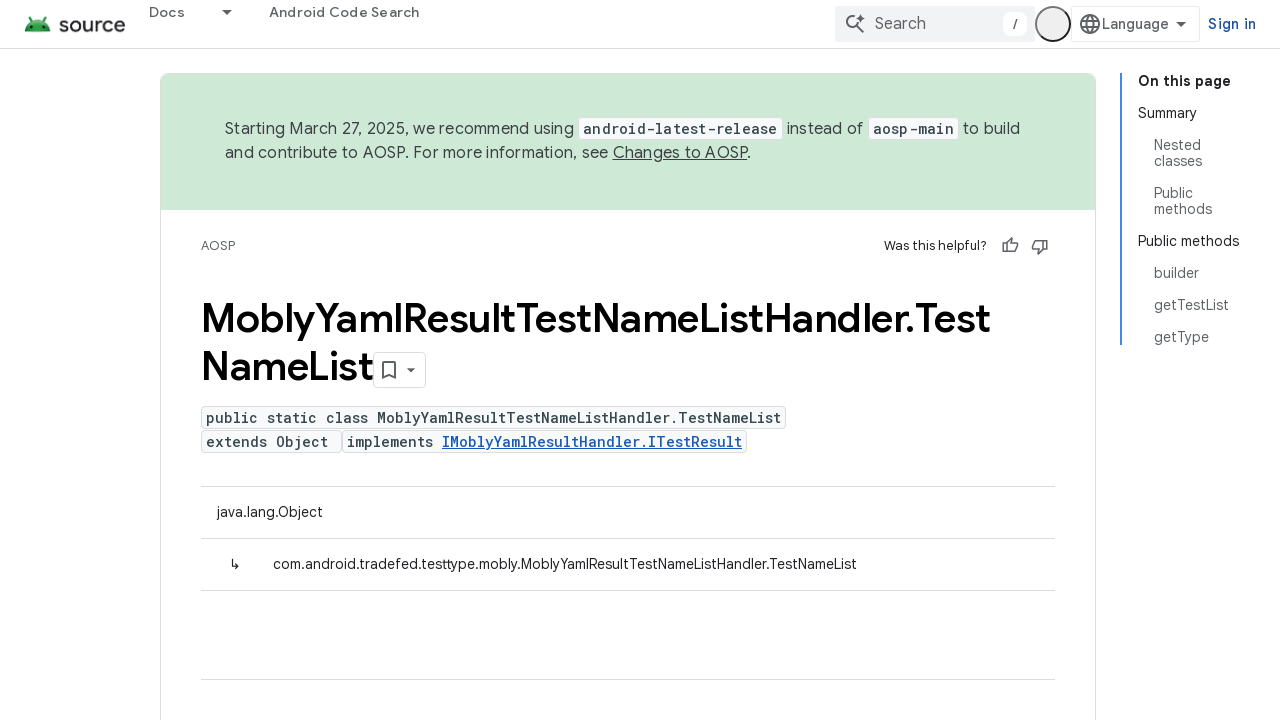

--- FILE ---
content_type: text/html; charset=utf-8
request_url: https://source.android.com/reference/tradefed/com/android/tradefed/testtype/mobly/MoblyYamlResultTestNameListHandler.TestNameList?hl=en
body_size: 17990
content:









<!doctype html>
<html 
      lang="en"
      dir="ltr">
  <head>
    <meta name="google-signin-client-id" content="721724668570-nbkv1cfusk7kk4eni4pjvepaus73b13t.apps.googleusercontent.com"><meta name="google-signin-scope"
          content="profile email https://www.googleapis.com/auth/developerprofiles https://www.googleapis.com/auth/developerprofiles.award https://www.googleapis.com/auth/devprofiles.full_control.firstparty"><meta property="og:site_name" content="Android Open Source Project">
    <meta property="og:type" content="website"><meta name="theme-color" content="#34a853"><meta charset="utf-8">
    <meta content="IE=Edge" http-equiv="X-UA-Compatible">
    <meta name="viewport" content="width=device-width, initial-scale=1">
    

    <link rel="manifest" href="/_pwa/androidsource/manifest.json"
          crossorigin="use-credentials">
    <link rel="preconnect" href="//www.gstatic.com" crossorigin>
    <link rel="preconnect" href="//fonts.gstatic.com" crossorigin>
    <link rel="preconnect" href="//fonts.googleapis.com" crossorigin>
    <link rel="preconnect" href="//apis.google.com" crossorigin>
    <link rel="preconnect" href="//www.google-analytics.com" crossorigin><link rel="stylesheet" href="//fonts.googleapis.com/css?family=Google+Sans:400,500,600,700|Google+Sans+Text:400,400italic,500,500italic,600,600italic,700,700italic|Roboto+Mono:400,500,700&display=swap">
      <link rel="stylesheet"
            href="//fonts.googleapis.com/css2?family=Material+Icons&family=Material+Symbols+Outlined&display=block"><link rel="stylesheet" href="https://www.gstatic.com/devrel-devsite/prod/ve08add287a6b4bdf8961ab8a1be50bf551be3816cdd70b7cc934114ff3ad5f10/androidsource/css/app.css">
      
        <link rel="stylesheet" href="https://www.gstatic.com/devrel-devsite/prod/ve08add287a6b4bdf8961ab8a1be50bf551be3816cdd70b7cc934114ff3ad5f10/androidsource/css/dark-theme.css" disabled>
      <link rel="shortcut icon" href="https://www.gstatic.com/devrel-devsite/prod/ve08add287a6b4bdf8961ab8a1be50bf551be3816cdd70b7cc934114ff3ad5f10/androidsource/images/favicon.svg">
    <link rel="apple-touch-icon" href="https://www.gstatic.com/devrel-devsite/prod/ve08add287a6b4bdf8961ab8a1be50bf551be3816cdd70b7cc934114ff3ad5f10/androidsource/images/touchicon-180.png"><link rel="canonical" href="https://source.android.com/reference/tradefed/com/android/tradefed/testtype/mobly/MoblyYamlResultTestNameListHandler.TestNameList"><link rel="search" type="application/opensearchdescription+xml"
            title="Android Open Source Project" href="https://source.android.com/s/opensearch.xml">
      <link rel="alternate" hreflang="en"
          href="https://source.android.com/reference/tradefed/com/android/tradefed/testtype/mobly/MoblyYamlResultTestNameListHandler.TestNameList" /><link rel="alternate" hreflang="x-default" href="https://source.android.com/reference/tradefed/com/android/tradefed/testtype/mobly/MoblyYamlResultTestNameListHandler.TestNameList" /><link rel="alternate" hreflang="ar"
          href="https://source.android.com/reference/tradefed/com/android/tradefed/testtype/mobly/MoblyYamlResultTestNameListHandler.TestNameList?hl=ar" /><link rel="alternate" hreflang="bn"
          href="https://source.android.com/reference/tradefed/com/android/tradefed/testtype/mobly/MoblyYamlResultTestNameListHandler.TestNameList?hl=bn" /><link rel="alternate" hreflang="zh-Hans"
          href="https://source.android.com/reference/tradefed/com/android/tradefed/testtype/mobly/MoblyYamlResultTestNameListHandler.TestNameList?hl=zh-cn" /><link rel="alternate" hreflang="zh-Hant"
          href="https://source.android.com/reference/tradefed/com/android/tradefed/testtype/mobly/MoblyYamlResultTestNameListHandler.TestNameList?hl=zh-tw" /><link rel="alternate" hreflang="fa"
          href="https://source.android.com/reference/tradefed/com/android/tradefed/testtype/mobly/MoblyYamlResultTestNameListHandler.TestNameList?hl=fa" /><link rel="alternate" hreflang="fr"
          href="https://source.android.com/reference/tradefed/com/android/tradefed/testtype/mobly/MoblyYamlResultTestNameListHandler.TestNameList?hl=fr" /><link rel="alternate" hreflang="de"
          href="https://source.android.com/reference/tradefed/com/android/tradefed/testtype/mobly/MoblyYamlResultTestNameListHandler.TestNameList?hl=de" /><link rel="alternate" hreflang="he"
          href="https://source.android.com/reference/tradefed/com/android/tradefed/testtype/mobly/MoblyYamlResultTestNameListHandler.TestNameList?hl=he" /><link rel="alternate" hreflang="hi"
          href="https://source.android.com/reference/tradefed/com/android/tradefed/testtype/mobly/MoblyYamlResultTestNameListHandler.TestNameList?hl=hi" /><link rel="alternate" hreflang="id"
          href="https://source.android.com/reference/tradefed/com/android/tradefed/testtype/mobly/MoblyYamlResultTestNameListHandler.TestNameList?hl=id" /><link rel="alternate" hreflang="it"
          href="https://source.android.com/reference/tradefed/com/android/tradefed/testtype/mobly/MoblyYamlResultTestNameListHandler.TestNameList?hl=it" /><link rel="alternate" hreflang="ja"
          href="https://source.android.com/reference/tradefed/com/android/tradefed/testtype/mobly/MoblyYamlResultTestNameListHandler.TestNameList?hl=ja" /><link rel="alternate" hreflang="ko"
          href="https://source.android.com/reference/tradefed/com/android/tradefed/testtype/mobly/MoblyYamlResultTestNameListHandler.TestNameList?hl=ko" /><link rel="alternate" hreflang="pl"
          href="https://source.android.com/reference/tradefed/com/android/tradefed/testtype/mobly/MoblyYamlResultTestNameListHandler.TestNameList?hl=pl" /><link rel="alternate" hreflang="pt-BR"
          href="https://source.android.com/reference/tradefed/com/android/tradefed/testtype/mobly/MoblyYamlResultTestNameListHandler.TestNameList?hl=pt-br" /><link rel="alternate" hreflang="ru"
          href="https://source.android.com/reference/tradefed/com/android/tradefed/testtype/mobly/MoblyYamlResultTestNameListHandler.TestNameList?hl=ru" /><link rel="alternate" hreflang="es"
          href="https://source.android.com/reference/tradefed/com/android/tradefed/testtype/mobly/MoblyYamlResultTestNameListHandler.TestNameList?hl=es" /><link rel="alternate" hreflang="es-419"
          href="https://source.android.com/reference/tradefed/com/android/tradefed/testtype/mobly/MoblyYamlResultTestNameListHandler.TestNameList?hl=es-419" /><link rel="alternate" hreflang="th"
          href="https://source.android.com/reference/tradefed/com/android/tradefed/testtype/mobly/MoblyYamlResultTestNameListHandler.TestNameList?hl=th" /><link rel="alternate" hreflang="tr"
          href="https://source.android.com/reference/tradefed/com/android/tradefed/testtype/mobly/MoblyYamlResultTestNameListHandler.TestNameList?hl=tr" /><link rel="alternate" hreflang="vi"
          href="https://source.android.com/reference/tradefed/com/android/tradefed/testtype/mobly/MoblyYamlResultTestNameListHandler.TestNameList?hl=vi" /><title>MoblyYamlResultTestNameListHandler.TestNameList &nbsp;|&nbsp; Android Open Source Project</title>

<meta property="og:title" content="MoblyYamlResultTestNameListHandler.TestNameList &nbsp;|&nbsp; Android Open Source Project"><meta property="og:url" content="https://source.android.com/reference/tradefed/com/android/tradefed/testtype/mobly/MoblyYamlResultTestNameListHandler.TestNameList"><meta property="og:locale" content="en"><script type="application/ld+json">
  {
    "@context": "https://schema.org",
    "@type": "Article",
    
    "headline": "MoblyYamlResultTestNameListHandler.TestNameList"
  }
</script>
  
  
    
    
    





    
      <link rel="stylesheet" href="/extras.css"></head>
  <body class="color-scheme--light"
        template="page"
        theme="androidsource-theme"
        type="article"
        
        appearance
        
        layout="docs"
        
        
        
        
        
        display-toc
        pending>
  
    <devsite-progress type="indeterminate" id="app-progress"></devsite-progress>
  
  
    <a href="#main-content" class="skip-link button">
      
      Skip to main content
    </a>
    <section class="devsite-wrapper">
      <devsite-cookie-notification-bar></devsite-cookie-notification-bar><devsite-header role="banner" keep-tabs-visible>
  
    





















<div class="devsite-header--inner" data-nosnippet>
  <div class="devsite-top-logo-row-wrapper-wrapper">
    <div class="devsite-top-logo-row-wrapper">
      <div class="devsite-top-logo-row">
        <button type="button" id="devsite-hamburger-menu"
          class="devsite-header-icon-button button-flat material-icons gc-analytics-event"
          data-category="Site-Wide Custom Events"
          data-label="Navigation menu button"
          visually-hidden
          aria-label="Open menu">
        </button>
        
<div class="devsite-product-name-wrapper">

  <a href="/" class="devsite-site-logo-link gc-analytics-event"
   data-category="Site-Wide Custom Events" data-label="Site logo" track-type="globalNav"
   track-name="androidOpenSourceProject" track-metadata-position="nav"
   track-metadata-eventDetail="nav">
  
  <picture>
    
    <source srcset="https://www.gstatic.com/devrel-devsite/prod/ve08add287a6b4bdf8961ab8a1be50bf551be3816cdd70b7cc934114ff3ad5f10/androidsource/images/lockup-dark-theme.png"
            media="(prefers-color-scheme: dark)"
            class="devsite-dark-theme">
    
    <img src="https://www.gstatic.com/devrel-devsite/prod/ve08add287a6b4bdf8961ab8a1be50bf551be3816cdd70b7cc934114ff3ad5f10/androidsource/images/lockup.png" class="devsite-site-logo" alt="Android Open Source Project">
  </picture>
  
</a>



  
  
  <span class="devsite-product-name">
    <ul class="devsite-breadcrumb-list"
  >
  
  <li class="devsite-breadcrumb-item
             ">
    
    
    
      
      
    
  </li>
  
</ul>
  </span>

</div>
        <div class="devsite-top-logo-row-middle">
          <div class="devsite-header-upper-tabs">
            
              
              
  <devsite-tabs class="upper-tabs">

    <nav class="devsite-tabs-wrapper" aria-label="Upper tabs">
      
        
          <tab class="devsite-dropdown
    
    
    
    ">
  
    <a href="https://source.android.com/docs"
    class="devsite-tabs-content gc-analytics-event "
      track-metadata-eventdetail="https://source.android.com/docs"
    
       track-type="nav"
       track-metadata-position="nav - docs"
       track-metadata-module="primary nav"
       
       
         
           data-category="Site-Wide Custom Events"
         
           data-label="Tab: Docs"
         
           track-name="docs"
         
       >
    Docs
  
    </a>
    
      <button
         aria-haspopup="menu"
         aria-expanded="false"
         aria-label="Dropdown menu for Docs"
         track-type="nav"
         track-metadata-eventdetail="https://source.android.com/docs"
         track-metadata-position="nav - docs"
         track-metadata-module="primary nav"
         
          
            data-category="Site-Wide Custom Events"
          
            data-label="Tab: Docs"
          
            track-name="docs"
          
        
         class="devsite-tabs-dropdown-toggle devsite-icon devsite-icon-arrow-drop-down"></button>
    
  
  <div class="devsite-tabs-dropdown" role="menu" aria-label="submenu" hidden>
    
    <div class="devsite-tabs-dropdown-content">
      
        <div class="devsite-tabs-dropdown-column
                    android-source-tabs-dropdown-column-small">
          
            <ul class="devsite-tabs-dropdown-section
                       ">
              
                <li class="devsite-nav-title" role="heading" tooltip>What&#39;s new?</li>
              
              
              
                <li class="devsite-nav-item">
                  <a href="https://source.android.com/docs/whatsnew/release-notes"
                    
                     track-type="nav"
                     track-metadata-eventdetail="https://source.android.com/docs/whatsnew/release-notes"
                     track-metadata-position="nav - docs"
                     track-metadata-module="tertiary nav"
                     
                       track-metadata-module_headline="what&#39;s new?"
                     
                     tooltip
                  >
                    
                    <div class="devsite-nav-item-title">
                      Release notes
                    </div>
                    
                  </a>
                </li>
              
                <li class="devsite-nav-item">
                  <a href="https://source.android.com/docs/whatsnew/latest-security-bulletins"
                    
                     track-type="nav"
                     track-metadata-eventdetail="https://source.android.com/docs/whatsnew/latest-security-bulletins"
                     track-metadata-position="nav - docs"
                     track-metadata-module="tertiary nav"
                     
                       track-metadata-module_headline="what&#39;s new?"
                     
                     tooltip
                  >
                    
                    <div class="devsite-nav-item-title">
                      Latest security bulletins
                    </div>
                    
                  </a>
                </li>
              
                <li class="devsite-nav-item">
                  <a href="https://source.android.com/docs/whatsnew/latest-cdd"
                    
                     track-type="nav"
                     track-metadata-eventdetail="https://source.android.com/docs/whatsnew/latest-cdd"
                     track-metadata-position="nav - docs"
                     track-metadata-module="tertiary nav"
                     
                       track-metadata-module_headline="what&#39;s new?"
                     
                     tooltip
                  >
                    
                    <div class="devsite-nav-item-title">
                      Latest Compatibility Definition Document (CDD)
                    </div>
                    
                  </a>
                </li>
              
                <li class="devsite-nav-item">
                  <a href="https://source.android.com/docs/whatsnew/site-updates"
                    
                     track-type="nav"
                     track-metadata-eventdetail="https://source.android.com/docs/whatsnew/site-updates"
                     track-metadata-position="nav - docs"
                     track-metadata-module="tertiary nav"
                     
                       track-metadata-module_headline="what&#39;s new?"
                     
                     tooltip
                  >
                    
                    <div class="devsite-nav-item-title">
                      Site updates
                    </div>
                    
                  </a>
                </li>
              
            </ul>
          
            <ul class="devsite-tabs-dropdown-section
                       ">
              
                <li class="devsite-nav-title" role="heading" tooltip>Getting Started</li>
              
              
              
                <li class="devsite-nav-item">
                  <a href="https://source.android.com/docs/setup/about"
                    
                     track-type="nav"
                     track-metadata-eventdetail="https://source.android.com/docs/setup/about"
                     track-metadata-position="nav - docs"
                     track-metadata-module="tertiary nav"
                     
                       track-metadata-module_headline="what&#39;s new?"
                     
                     tooltip
                  >
                    
                    <div class="devsite-nav-item-title">
                      About
                    </div>
                    
                  </a>
                </li>
              
                <li class="devsite-nav-item">
                  <a href="https://source.android.com/docs/setup/start"
                    
                     track-type="nav"
                     track-metadata-eventdetail="https://source.android.com/docs/setup/start"
                     track-metadata-position="nav - docs"
                     track-metadata-module="tertiary nav"
                     
                       track-metadata-module_headline="what&#39;s new?"
                     
                     tooltip
                  >
                    
                    <div class="devsite-nav-item-title">
                      Start
                    </div>
                    
                  </a>
                </li>
              
                <li class="devsite-nav-item">
                  <a href="https://source.android.com/docs/setup/download"
                    
                     track-type="nav"
                     track-metadata-eventdetail="https://source.android.com/docs/setup/download"
                     track-metadata-position="nav - docs"
                     track-metadata-module="tertiary nav"
                     
                       track-metadata-module_headline="what&#39;s new?"
                     
                     tooltip
                  >
                    
                    <div class="devsite-nav-item-title">
                      Download
                    </div>
                    
                  </a>
                </li>
              
                <li class="devsite-nav-item">
                  <a href="https://source.android.com/docs/setup/build"
                    
                     track-type="nav"
                     track-metadata-eventdetail="https://source.android.com/docs/setup/build"
                     track-metadata-position="nav - docs"
                     track-metadata-module="tertiary nav"
                     
                       track-metadata-module_headline="what&#39;s new?"
                     
                     tooltip
                  >
                    
                    <div class="devsite-nav-item-title">
                      Build
                    </div>
                    
                  </a>
                </li>
              
                <li class="devsite-nav-item">
                  <a href="https://source.android.com/docs/setup/test"
                    
                     track-type="nav"
                     track-metadata-eventdetail="https://source.android.com/docs/setup/test"
                     track-metadata-position="nav - docs"
                     track-metadata-module="tertiary nav"
                     
                       track-metadata-module_headline="what&#39;s new?"
                     
                     tooltip
                  >
                    
                    <div class="devsite-nav-item-title">
                      Test
                    </div>
                    
                  </a>
                </li>
              
                <li class="devsite-nav-item">
                  <a href="https://source.android.com/docs/setup/create/coding-tasks"
                    
                     track-type="nav"
                     track-metadata-eventdetail="https://source.android.com/docs/setup/create/coding-tasks"
                     track-metadata-position="nav - docs"
                     track-metadata-module="tertiary nav"
                     
                       track-metadata-module_headline="what&#39;s new?"
                     
                     tooltip
                  >
                    
                    <div class="devsite-nav-item-title">
                      Create
                    </div>
                    
                  </a>
                </li>
              
                <li class="devsite-nav-item">
                  <a href="https://source.android.com/docs/setup/contribute"
                    
                     track-type="nav"
                     track-metadata-eventdetail="https://source.android.com/docs/setup/contribute"
                     track-metadata-position="nav - docs"
                     track-metadata-module="tertiary nav"
                     
                       track-metadata-module_headline="what&#39;s new?"
                     
                     tooltip
                  >
                    
                    <div class="devsite-nav-item-title">
                      Contribute
                    </div>
                    
                  </a>
                </li>
              
                <li class="devsite-nav-item">
                  <a href="https://source.android.com/docs/setup/community/cofc"
                    
                     track-type="nav"
                     track-metadata-eventdetail="https://source.android.com/docs/setup/community/cofc"
                     track-metadata-position="nav - docs"
                     track-metadata-module="tertiary nav"
                     
                       track-metadata-module_headline="what&#39;s new?"
                     
                     tooltip
                  >
                    
                    <div class="devsite-nav-item-title">
                      Community
                    </div>
                    
                  </a>
                </li>
              
                <li class="devsite-nav-item">
                  <a href="https://source.android.com/docs/setup/reference"
                    
                     track-type="nav"
                     track-metadata-eventdetail="https://source.android.com/docs/setup/reference"
                     track-metadata-position="nav - docs"
                     track-metadata-module="tertiary nav"
                     
                       track-metadata-module_headline="what&#39;s new?"
                     
                     tooltip
                  >
                    
                    <div class="devsite-nav-item-title">
                      Tools, build, and related reference
                    </div>
                    
                  </a>
                </li>
              
            </ul>
          
            <ul class="devsite-tabs-dropdown-section
                       ">
              
                <li class="devsite-nav-title" role="heading" tooltip>Security</li>
              
              
              
                <li class="devsite-nav-item">
                  <a href="https://source.android.com/docs/security/overview"
                    
                     track-type="nav"
                     track-metadata-eventdetail="https://source.android.com/docs/security/overview"
                     track-metadata-position="nav - docs"
                     track-metadata-module="tertiary nav"
                     
                       track-metadata-module_headline="what&#39;s new?"
                     
                     tooltip
                  >
                    
                    <div class="devsite-nav-item-title">
                      Overview
                    </div>
                    
                  </a>
                </li>
              
                <li class="devsite-nav-item">
                  <a href="https://source.android.com/docs/security/bulletin"
                    
                     track-type="nav"
                     track-metadata-eventdetail="https://source.android.com/docs/security/bulletin"
                     track-metadata-position="nav - docs"
                     track-metadata-module="tertiary nav"
                     
                       track-metadata-module_headline="what&#39;s new?"
                     
                     tooltip
                  >
                    
                    <div class="devsite-nav-item-title">
                      Bulletins
                    </div>
                    
                  </a>
                </li>
              
                <li class="devsite-nav-item">
                  <a href="https://source.android.com/docs/security/features"
                    
                     track-type="nav"
                     track-metadata-eventdetail="https://source.android.com/docs/security/features"
                     track-metadata-position="nav - docs"
                     track-metadata-module="tertiary nav"
                     
                       track-metadata-module_headline="what&#39;s new?"
                     
                     tooltip
                  >
                    
                    <div class="devsite-nav-item-title">
                      Features
                    </div>
                    
                  </a>
                </li>
              
                <li class="devsite-nav-item">
                  <a href="https://source.android.com/docs/security/test/fuzz-sanitize"
                    
                     track-type="nav"
                     track-metadata-eventdetail="https://source.android.com/docs/security/test/fuzz-sanitize"
                     track-metadata-position="nav - docs"
                     track-metadata-module="tertiary nav"
                     
                       track-metadata-module_headline="what&#39;s new?"
                     
                     tooltip
                  >
                    
                    <div class="devsite-nav-item-title">
                      Testing
                    </div>
                    
                  </a>
                </li>
              
                <li class="devsite-nav-item">
                  <a href="https://source.android.com/docs/security/best-practices"
                    
                     track-type="nav"
                     track-metadata-eventdetail="https://source.android.com/docs/security/best-practices"
                     track-metadata-position="nav - docs"
                     track-metadata-module="tertiary nav"
                     
                       track-metadata-module_headline="what&#39;s new?"
                     
                     tooltip
                  >
                    
                    <div class="devsite-nav-item-title">
                      Best Practices
                    </div>
                    
                  </a>
                </li>
              
            </ul>
          
        </div>
      
        <div class="devsite-tabs-dropdown-column
                    android-source-tabs-dropdown-column-small">
          
            <ul class="devsite-tabs-dropdown-section
                       ">
              
                <li class="devsite-nav-title" role="heading" tooltip>Core Topics</li>
              
              
              
                <li class="devsite-nav-item">
                  <a href="https://source.android.com/docs/core/architecture"
                    
                     track-type="nav"
                     track-metadata-eventdetail="https://source.android.com/docs/core/architecture"
                     track-metadata-position="nav - docs"
                     track-metadata-module="tertiary nav"
                     
                       track-metadata-module_headline="core topics"
                     
                     tooltip
                  >
                    
                    <div class="devsite-nav-item-title">
                      Architecture
                    </div>
                    
                  </a>
                </li>
              
                <li class="devsite-nav-item">
                  <a href="https://source.android.com/docs/core/audio"
                    
                     track-type="nav"
                     track-metadata-eventdetail="https://source.android.com/docs/core/audio"
                     track-metadata-position="nav - docs"
                     track-metadata-module="tertiary nav"
                     
                       track-metadata-module_headline="core topics"
                     
                     tooltip
                  >
                    
                    <div class="devsite-nav-item-title">
                      Audio
                    </div>
                    
                  </a>
                </li>
              
                <li class="devsite-nav-item">
                  <a href="https://source.android.com/docs/core/camera"
                    
                     track-type="nav"
                     track-metadata-eventdetail="https://source.android.com/docs/core/camera"
                     track-metadata-position="nav - docs"
                     track-metadata-module="tertiary nav"
                     
                       track-metadata-module_headline="core topics"
                     
                     tooltip
                  >
                    
                    <div class="devsite-nav-item-title">
                      Camera
                    </div>
                    
                  </a>
                </li>
              
                <li class="devsite-nav-item">
                  <a href="https://source.android.com/docs/core/connect"
                    
                     track-type="nav"
                     track-metadata-eventdetail="https://source.android.com/docs/core/connect"
                     track-metadata-position="nav - docs"
                     track-metadata-module="tertiary nav"
                     
                       track-metadata-module_headline="core topics"
                     
                     tooltip
                  >
                    
                    <div class="devsite-nav-item-title">
                      Connectivity
                    </div>
                    
                  </a>
                </li>
              
                <li class="devsite-nav-item">
                  <a href="https://source.android.com/docs/core/data"
                    
                     track-type="nav"
                     track-metadata-eventdetail="https://source.android.com/docs/core/data"
                     track-metadata-position="nav - docs"
                     track-metadata-module="tertiary nav"
                     
                       track-metadata-module_headline="core topics"
                     
                     tooltip
                  >
                    
                    <div class="devsite-nav-item-title">
                      Data
                    </div>
                    
                  </a>
                </li>
              
                <li class="devsite-nav-item">
                  <a href="https://source.android.com/docs/core/display"
                    
                     track-type="nav"
                     track-metadata-eventdetail="https://source.android.com/docs/core/display"
                     track-metadata-position="nav - docs"
                     track-metadata-module="tertiary nav"
                     
                       track-metadata-module_headline="core topics"
                     
                     tooltip
                  >
                    
                    <div class="devsite-nav-item-title">
                      Display
                    </div>
                    
                  </a>
                </li>
              
                <li class="devsite-nav-item">
                  <a href="https://source.android.com/docs/core/fonts/custom-font-fallback"
                    
                     track-type="nav"
                     track-metadata-eventdetail="https://source.android.com/docs/core/fonts/custom-font-fallback"
                     track-metadata-position="nav - docs"
                     track-metadata-module="tertiary nav"
                     
                       track-metadata-module_headline="core topics"
                     
                     tooltip
                  >
                    
                    <div class="devsite-nav-item-title">
                      Fonts
                    </div>
                    
                  </a>
                </li>
              
                <li class="devsite-nav-item">
                  <a href="https://source.android.com/docs/core/graphics"
                    
                     track-type="nav"
                     track-metadata-eventdetail="https://source.android.com/docs/core/graphics"
                     track-metadata-position="nav - docs"
                     track-metadata-module="tertiary nav"
                     
                       track-metadata-module_headline="core topics"
                     
                     tooltip
                  >
                    
                    <div class="devsite-nav-item-title">
                      Graphics
                    </div>
                    
                  </a>
                </li>
              
                <li class="devsite-nav-item">
                  <a href="https://source.android.com/docs/core/interaction"
                    
                     track-type="nav"
                     track-metadata-eventdetail="https://source.android.com/docs/core/interaction"
                     track-metadata-position="nav - docs"
                     track-metadata-module="tertiary nav"
                     
                       track-metadata-module_headline="core topics"
                     
                     tooltip
                  >
                    
                    <div class="devsite-nav-item-title">
                      Interaction
                    </div>
                    
                  </a>
                </li>
              
                <li class="devsite-nav-item">
                  <a href="https://source.android.com/docs/core/media"
                    
                     track-type="nav"
                     track-metadata-eventdetail="https://source.android.com/docs/core/media"
                     track-metadata-position="nav - docs"
                     track-metadata-module="tertiary nav"
                     
                       track-metadata-module_headline="core topics"
                     
                     tooltip
                  >
                    
                    <div class="devsite-nav-item-title">
                      Media
                    </div>
                    
                  </a>
                </li>
              
                <li class="devsite-nav-item">
                  <a href="https://source.android.com/docs/core/perf"
                    
                     track-type="nav"
                     track-metadata-eventdetail="https://source.android.com/docs/core/perf"
                     track-metadata-position="nav - docs"
                     track-metadata-module="tertiary nav"
                     
                       track-metadata-module_headline="core topics"
                     
                     tooltip
                  >
                    
                    <div class="devsite-nav-item-title">
                      Performance
                    </div>
                    
                  </a>
                </li>
              
                <li class="devsite-nav-item">
                  <a href="https://source.android.com/docs/core/permissions"
                    
                     track-type="nav"
                     track-metadata-eventdetail="https://source.android.com/docs/core/permissions"
                     track-metadata-position="nav - docs"
                     track-metadata-module="tertiary nav"
                     
                       track-metadata-module_headline="core topics"
                     
                     tooltip
                  >
                    
                    <div class="devsite-nav-item-title">
                      Permissions
                    </div>
                    
                  </a>
                </li>
              
                <li class="devsite-nav-item">
                  <a href="https://source.android.com/docs/core/power"
                    
                     track-type="nav"
                     track-metadata-eventdetail="https://source.android.com/docs/core/power"
                     track-metadata-position="nav - docs"
                     track-metadata-module="tertiary nav"
                     
                       track-metadata-module_headline="core topics"
                     
                     tooltip
                  >
                    
                    <div class="devsite-nav-item-title">
                      Power
                    </div>
                    
                  </a>
                </li>
              
                <li class="devsite-nav-item">
                  <a href="https://source.android.com/docs/core/runtime"
                    
                     track-type="nav"
                     track-metadata-eventdetail="https://source.android.com/docs/core/runtime"
                     track-metadata-position="nav - docs"
                     track-metadata-module="tertiary nav"
                     
                       track-metadata-module_headline="core topics"
                     
                     tooltip
                  >
                    
                    <div class="devsite-nav-item-title">
                      Runtime
                    </div>
                    
                  </a>
                </li>
              
                <li class="devsite-nav-item">
                  <a href="https://source.android.com/docs/core/settings"
                    
                     track-type="nav"
                     track-metadata-eventdetail="https://source.android.com/docs/core/settings"
                     track-metadata-position="nav - docs"
                     track-metadata-module="tertiary nav"
                     
                       track-metadata-module_headline="core topics"
                     
                     tooltip
                  >
                    
                    <div class="devsite-nav-item-title">
                      Settings
                    </div>
                    
                  </a>
                </li>
              
                <li class="devsite-nav-item">
                  <a href="https://source.android.com/docs/core/storage"
                    
                     track-type="nav"
                     track-metadata-eventdetail="https://source.android.com/docs/core/storage"
                     track-metadata-position="nav - docs"
                     track-metadata-module="tertiary nav"
                     
                       track-metadata-module_headline="core topics"
                     
                     tooltip
                  >
                    
                    <div class="devsite-nav-item-title">
                      Storage
                    </div>
                    
                  </a>
                </li>
              
                <li class="devsite-nav-item">
                  <a href="https://source.android.com/docs/core/tests"
                    
                     track-type="nav"
                     track-metadata-eventdetail="https://source.android.com/docs/core/tests"
                     track-metadata-position="nav - docs"
                     track-metadata-module="tertiary nav"
                     
                       track-metadata-module_headline="core topics"
                     
                     tooltip
                  >
                    
                    <div class="devsite-nav-item-title">
                      Tests
                    </div>
                    
                  </a>
                </li>
              
                <li class="devsite-nav-item">
                  <a href="https://source.android.com/docs/core/ota"
                    
                     track-type="nav"
                     track-metadata-eventdetail="https://source.android.com/docs/core/ota"
                     track-metadata-position="nav - docs"
                     track-metadata-module="tertiary nav"
                     
                       track-metadata-module_headline="core topics"
                     
                     tooltip
                  >
                    
                    <div class="devsite-nav-item-title">
                      Updates
                    </div>
                    
                  </a>
                </li>
              
                <li class="devsite-nav-item">
                  <a href="https://source.android.com/docs/core/virtualization"
                    
                     track-type="nav"
                     track-metadata-eventdetail="https://source.android.com/docs/core/virtualization"
                     track-metadata-position="nav - docs"
                     track-metadata-module="tertiary nav"
                     
                       track-metadata-module_headline="core topics"
                     
                     tooltip
                  >
                    
                    <div class="devsite-nav-item-title">
                      Virtualization
                    </div>
                    
                  </a>
                </li>
              
            </ul>
          
        </div>
      
        <div class="devsite-tabs-dropdown-column
                    android-source-tabs-dropdown-column-small">
          
            <ul class="devsite-tabs-dropdown-section
                       ">
              
                <li class="devsite-nav-title" role="heading" tooltip>Compatibility</li>
              
              
              
                <li class="devsite-nav-item">
                  <a href="https://source.android.com/docs/compatibility/cdd"
                    
                     track-type="nav"
                     track-metadata-eventdetail="https://source.android.com/docs/compatibility/cdd"
                     track-metadata-position="nav - docs"
                     track-metadata-module="tertiary nav"
                     
                       track-metadata-module_headline="compatibility"
                     
                     tooltip
                  >
                    
                    <div class="devsite-nav-item-title">
                      Compatibility Definition Document (CDD)
                    </div>
                    
                  </a>
                </li>
              
                <li class="devsite-nav-item">
                  <a href="https://source.android.com/docs/compatibility/cts"
                    
                     track-type="nav"
                     track-metadata-eventdetail="https://source.android.com/docs/compatibility/cts"
                     track-metadata-position="nav - docs"
                     track-metadata-module="tertiary nav"
                     
                       track-metadata-module_headline="compatibility"
                     
                     tooltip
                  >
                    
                    <div class="devsite-nav-item-title">
                      Compatibility Test Suite (CTS)
                    </div>
                    
                  </a>
                </li>
              
            </ul>
          
            <ul class="devsite-tabs-dropdown-section
                       ">
              
                <li class="devsite-nav-title" role="heading" tooltip>Android Devices</li>
              
              
              
                <li class="devsite-nav-item">
                  <a href="https://source.android.com/docs/devices/cuttlefish"
                    
                     track-type="nav"
                     track-metadata-eventdetail="https://source.android.com/docs/devices/cuttlefish"
                     track-metadata-position="nav - docs"
                     track-metadata-module="tertiary nav"
                     
                       track-metadata-module_headline="compatibility"
                     
                     tooltip
                  >
                    
                    <div class="devsite-nav-item-title">
                      Cuttlefish
                    </div>
                    
                  </a>
                </li>
              
                <li class="devsite-nav-item">
                  <a href="https://source.android.com/docs/devices/admin"
                    
                     track-type="nav"
                     track-metadata-eventdetail="https://source.android.com/docs/devices/admin"
                     track-metadata-position="nav - docs"
                     track-metadata-module="tertiary nav"
                     
                       track-metadata-module_headline="compatibility"
                     
                     tooltip
                  >
                    
                    <div class="devsite-nav-item-title">
                      Enterprise
                    </div>
                    
                  </a>
                </li>
              
                <li class="devsite-nav-item">
                  <a href="https://source.android.com/docs/devices/tv"
                    
                     track-type="nav"
                     track-metadata-eventdetail="https://source.android.com/docs/devices/tv"
                     track-metadata-position="nav - docs"
                     track-metadata-module="tertiary nav"
                     
                       track-metadata-module_headline="compatibility"
                     
                     tooltip
                  >
                    
                    <div class="devsite-nav-item-title">
                      TV
                    </div>
                    
                  </a>
                </li>
              
            </ul>
          
            <ul class="devsite-tabs-dropdown-section
                       ">
              
                <li class="devsite-nav-title" role="heading" tooltip>Automotive</li>
              
              
              
                <li class="devsite-nav-item">
                  <a href="https://source.android.com/docs/automotive/start/what_automotive"
                    
                     track-type="nav"
                     track-metadata-eventdetail="https://source.android.com/docs/automotive/start/what_automotive"
                     track-metadata-position="nav - docs"
                     track-metadata-module="tertiary nav"
                     
                       track-metadata-module_headline="compatibility"
                     
                     tooltip
                  >
                    
                    <div class="devsite-nav-item-title">
                      Get Started
                    </div>
                    
                  </a>
                </li>
              
                <li class="devsite-nav-item">
                  <a href="https://source.android.com/docs/automotive/guidelines"
                    
                     track-type="nav"
                     track-metadata-eventdetail="https://source.android.com/docs/automotive/guidelines"
                     track-metadata-position="nav - docs"
                     track-metadata-module="tertiary nav"
                     
                       track-metadata-module_headline="compatibility"
                     
                     tooltip
                  >
                    
                    <div class="devsite-nav-item-title">
                      Guidelines for Development
                    </div>
                    
                  </a>
                </li>
              
                <li class="devsite-nav-item">
                  <a href="https://source.android.com/docs/automotive/dev-tools"
                    
                     track-type="nav"
                     track-metadata-eventdetail="https://source.android.com/docs/automotive/dev-tools"
                     track-metadata-position="nav - docs"
                     track-metadata-module="tertiary nav"
                     
                       track-metadata-module_headline="compatibility"
                     
                     tooltip
                  >
                    
                    <div class="devsite-nav-item-title">
                      Development Tools
                    </div>
                    
                  </a>
                </li>
              
                <li class="devsite-nav-item">
                  <a href="https://source.android.com/docs/automotive/tools"
                    
                     track-type="nav"
                     track-metadata-eventdetail="https://source.android.com/docs/automotive/tools"
                     track-metadata-position="nav - docs"
                     track-metadata-module="tertiary nav"
                     
                       track-metadata-module_headline="compatibility"
                     
                     tooltip
                  >
                    
                    <div class="devsite-nav-item-title">
                      Testing Tools and Infrastructure
                    </div>
                    
                  </a>
                </li>
              
                <li class="devsite-nav-item">
                  <a href="https://source.android.com/docs/automotive/start/releases"
                    
                     track-type="nav"
                     track-metadata-eventdetail="https://source.android.com/docs/automotive/start/releases"
                     track-metadata-position="nav - docs"
                     track-metadata-module="tertiary nav"
                     
                       track-metadata-module_headline="compatibility"
                     
                     tooltip
                  >
                    
                    <div class="devsite-nav-item-title">
                      Release Details
                    </div>
                    
                  </a>
                </li>
              
            </ul>
          
            <ul class="devsite-tabs-dropdown-section
                       ">
              
                <li class="devsite-nav-title" role="heading" tooltip>Reference</li>
              
              
              
                <li class="devsite-nav-item">
                  <a href="https://source.android.com/reference/hidl"
                    
                     track-type="nav"
                     track-metadata-eventdetail="https://source.android.com/reference/hidl"
                     track-metadata-position="nav - docs"
                     track-metadata-module="tertiary nav"
                     
                       track-metadata-module_headline="compatibility"
                     
                     tooltip
                  >
                    
                    <div class="devsite-nav-item-title">
                      HIDL
                    </div>
                    
                  </a>
                </li>
              
                <li class="devsite-nav-item">
                  <a href="https://source.android.com/reference/hal"
                    
                     track-type="nav"
                     track-metadata-eventdetail="https://source.android.com/reference/hal"
                     track-metadata-position="nav - docs"
                     track-metadata-module="tertiary nav"
                     
                       track-metadata-module_headline="compatibility"
                     
                     tooltip
                  >
                    
                    <div class="devsite-nav-item-title">
                      HAL
                    </div>
                    
                  </a>
                </li>
              
                <li class="devsite-nav-item">
                  <a href="https://source.android.com/reference/tradefed/classes"
                    
                     track-type="nav"
                     track-metadata-eventdetail="https://source.android.com/reference/tradefed/classes"
                     track-metadata-position="nav - docs"
                     track-metadata-module="tertiary nav"
                     
                       track-metadata-module_headline="compatibility"
                     
                     tooltip
                  >
                    
                    <div class="devsite-nav-item-title">
                      Trade Federation
                    </div>
                    
                  </a>
                </li>
              
                <li class="devsite-nav-item">
                  <a href="https://source.android.com/reference/sts/classes"
                    
                     track-type="nav"
                     track-metadata-eventdetail="https://source.android.com/reference/sts/classes"
                     track-metadata-position="nav - docs"
                     track-metadata-module="tertiary nav"
                     
                       track-metadata-module_headline="compatibility"
                     
                     tooltip
                  >
                    
                    <div class="devsite-nav-item-title">
                      Security Test Suite
                    </div>
                    
                  </a>
                </li>
              
            </ul>
          
        </div>
      
    </div>
  </div>
</tab>
        
      
        
          <tab  >
            
    <a href="https://cs.android.com/android/platform/superproject"
    class="devsite-tabs-content gc-analytics-event "
      track-metadata-eventdetail="https://cs.android.com/android/platform/superproject"
    
       track-type="nav"
       track-metadata-position="nav - android code search"
       track-metadata-module="primary nav"
       
       
         
           data-category="Site-Wide Custom Events"
         
           data-label="Tab: Android Code Search"
         
           track-name="android code search"
         
       >
    Android Code Search
  
    </a>
    
  
          </tab>
        
      
    </nav>

  </devsite-tabs>

            
           </div>
          
<devsite-search
    enable-signin
    enable-search
    enable-suggestions
      enable-query-completion
    
    enable-search-summaries
    project-name="Android Open Source Project"
    tenant-name="Android Open Source Project"
    
    
    
    
    
    >
  <form class="devsite-search-form" action="https://source.android.com/s/results" method="GET">
    <div class="devsite-search-container">
      <button type="button"
              search-open
              class="devsite-search-button devsite-header-icon-button button-flat material-icons"
              
              aria-label="Open search"></button>
      <div class="devsite-searchbox">
        <input
          aria-activedescendant=""
          aria-autocomplete="list"
          
          aria-label="Search"
          aria-expanded="false"
          aria-haspopup="listbox"
          autocomplete="off"
          class="devsite-search-field devsite-search-query"
          name="q"
          
          placeholder="Search"
          role="combobox"
          type="text"
          value=""
          >
          <div class="devsite-search-image material-icons" aria-hidden="true">
            
              <svg class="devsite-search-ai-image" width="24" height="24" viewBox="0 0 24 24" fill="none" xmlns="http://www.w3.org/2000/svg">
                  <g clip-path="url(#clip0_6641_386)">
                    <path d="M19.6 21L13.3 14.7C12.8 15.1 12.225 15.4167 11.575 15.65C10.925 15.8833 10.2333 16 9.5 16C7.68333 16 6.14167 15.375 4.875 14.125C3.625 12.8583 3 11.3167 3 9.5C3 7.68333 3.625 6.15 4.875 4.9C6.14167 3.63333 7.68333 3 9.5 3C10.0167 3 10.5167 3.05833 11 3.175C11.4833 3.275 11.9417 3.43333 12.375 3.65L10.825 5.2C10.6083 5.13333 10.3917 5.08333 10.175 5.05C9.95833 5.01667 9.73333 5 9.5 5C8.25 5 7.18333 5.44167 6.3 6.325C5.43333 7.19167 5 8.25 5 9.5C5 10.75 5.43333 11.8167 6.3 12.7C7.18333 13.5667 8.25 14 9.5 14C10.6667 14 11.6667 13.625 12.5 12.875C13.35 12.1083 13.8417 11.15 13.975 10H15.975C15.925 10.6333 15.7833 11.2333 15.55 11.8C15.3333 12.3667 15.05 12.8667 14.7 13.3L21 19.6L19.6 21ZM17.5 12C17.5 10.4667 16.9667 9.16667 15.9 8.1C14.8333 7.03333 13.5333 6.5 12 6.5C13.5333 6.5 14.8333 5.96667 15.9 4.9C16.9667 3.83333 17.5 2.53333 17.5 0.999999C17.5 2.53333 18.0333 3.83333 19.1 4.9C20.1667 5.96667 21.4667 6.5 23 6.5C21.4667 6.5 20.1667 7.03333 19.1 8.1C18.0333 9.16667 17.5 10.4667 17.5 12Z" fill="#5F6368"/>
                  </g>
                <defs>
                <clipPath id="clip0_6641_386">
                <rect width="24" height="24" fill="white"/>
                </clipPath>
                </defs>
              </svg>
            
          </div>
          <div class="devsite-search-shortcut-icon-container" aria-hidden="true">
            <kbd class="devsite-search-shortcut-icon">/</kbd>
          </div>
      </div>
    </div>
  </form>
  <button type="button"
          search-close
          class="devsite-search-button devsite-header-icon-button button-flat material-icons"
          
          aria-label="Close search"></button>
</devsite-search>

        </div>

        

          

          

          <devsite-appearance-selector></devsite-appearance-selector>

          
<devsite-language-selector>
  <ul role="presentation">
    
    
    <li role="presentation">
      <a role="menuitem" lang="en"
        >English</a>
    </li>
    
    <li role="presentation">
      <a role="menuitem" lang="de"
        >Deutsch</a>
    </li>
    
    <li role="presentation">
      <a role="menuitem" lang="es"
        >Español</a>
    </li>
    
    <li role="presentation">
      <a role="menuitem" lang="es_419"
        >Español – América Latina</a>
    </li>
    
    <li role="presentation">
      <a role="menuitem" lang="fr"
        >Français</a>
    </li>
    
    <li role="presentation">
      <a role="menuitem" lang="id"
        >Indonesia</a>
    </li>
    
    <li role="presentation">
      <a role="menuitem" lang="it"
        >Italiano</a>
    </li>
    
    <li role="presentation">
      <a role="menuitem" lang="pl"
        >Polski</a>
    </li>
    
    <li role="presentation">
      <a role="menuitem" lang="pt_br"
        >Português – Brasil</a>
    </li>
    
    <li role="presentation">
      <a role="menuitem" lang="vi"
        >Tiếng Việt</a>
    </li>
    
    <li role="presentation">
      <a role="menuitem" lang="tr"
        >Türkçe</a>
    </li>
    
    <li role="presentation">
      <a role="menuitem" lang="ru"
        >Русский</a>
    </li>
    
    <li role="presentation">
      <a role="menuitem" lang="he"
        >עברית</a>
    </li>
    
    <li role="presentation">
      <a role="menuitem" lang="ar"
        >العربيّة</a>
    </li>
    
    <li role="presentation">
      <a role="menuitem" lang="fa"
        >فارسی</a>
    </li>
    
    <li role="presentation">
      <a role="menuitem" lang="hi"
        >हिंदी</a>
    </li>
    
    <li role="presentation">
      <a role="menuitem" lang="bn"
        >বাংলা</a>
    </li>
    
    <li role="presentation">
      <a role="menuitem" lang="th"
        >ภาษาไทย</a>
    </li>
    
    <li role="presentation">
      <a role="menuitem" lang="zh_cn"
        >中文 – 简体</a>
    </li>
    
    <li role="presentation">
      <a role="menuitem" lang="zh_tw"
        >中文 – 繁體</a>
    </li>
    
    <li role="presentation">
      <a role="menuitem" lang="ja"
        >日本語</a>
    </li>
    
    <li role="presentation">
      <a role="menuitem" lang="ko"
        >한국어</a>
    </li>
    
  </ul>
</devsite-language-selector>


          

        

        
          <devsite-user 
                        
                        
                          enable-profiles
                        
                        
                        id="devsite-user">
            
              
              <span class="button devsite-top-button" aria-hidden="true" visually-hidden>Sign in</span>
            
          </devsite-user>
        
        
        
      </div>
    </div>
  </div>



  <div class="devsite-collapsible-section
    
      devsite-header-no-lower-tabs
    ">
    <div class="devsite-header-background">
      
        
      
      
    </div>
  </div>

</div>



  
</devsite-header>
      <devsite-book-nav scrollbars hidden>
        
          





















<div class="devsite-book-nav-filter"
     hidden>
  <span class="filter-list-icon material-icons" aria-hidden="true"></span>
  <input type="text"
         placeholder="Filter"
         
         aria-label="Type to filter"
         role="searchbox">
  
  <span class="filter-clear-button hidden"
        data-title="Clear filter"
        aria-label="Clear filter"
        role="button"
        tabindex="0"></span>
</div>

<nav class="devsite-book-nav devsite-nav nocontent"
     aria-label="Side menu">
  <div class="devsite-mobile-header">
    <button type="button"
            id="devsite-close-nav"
            class="devsite-header-icon-button button-flat material-icons gc-analytics-event"
            data-category="Site-Wide Custom Events"
            data-label="Close navigation"
            aria-label="Close navigation">
    </button>
    <div class="devsite-product-name-wrapper">

  <a href="/" class="devsite-site-logo-link gc-analytics-event"
   data-category="Site-Wide Custom Events" data-label="Site logo" track-type="globalNav"
   track-name="androidOpenSourceProject" track-metadata-position="nav"
   track-metadata-eventDetail="nav">
  
  <picture>
    
    <source srcset="https://www.gstatic.com/devrel-devsite/prod/ve08add287a6b4bdf8961ab8a1be50bf551be3816cdd70b7cc934114ff3ad5f10/androidsource/images/lockup-dark-theme.png"
            media="(prefers-color-scheme: dark)"
            class="devsite-dark-theme">
    
    <img src="https://www.gstatic.com/devrel-devsite/prod/ve08add287a6b4bdf8961ab8a1be50bf551be3816cdd70b7cc934114ff3ad5f10/androidsource/images/lockup.png" class="devsite-site-logo" alt="Android Open Source Project">
  </picture>
  
</a>


  
      <span class="devsite-product-name">
        
        
        <ul class="devsite-breadcrumb-list"
  >
  
  <li class="devsite-breadcrumb-item
             ">
    
    
    
      
      
    
  </li>
  
</ul>
      </span>
    

</div>
  </div>

  <div class="devsite-book-nav-wrapper">
    <div class="devsite-mobile-nav-top">
      
        <ul class="devsite-nav-list">
          
            <li class="devsite-nav-item">
              
  
  <a href="/docs"
    
       class="devsite-nav-title gc-analytics-event
              
              "
    

    
      
        data-category="Site-Wide Custom Events"
      
        data-label="Tab: Docs"
      
        track-name="docs"
      
    
     data-category="Site-Wide Custom Events"
     data-label="Responsive Tab: Docs"
     track-type="globalNav"
     track-metadata-eventDetail="globalMenu"
     track-metadata-position="nav">
  
    <span class="devsite-nav-text" tooltip >
      Docs
   </span>
    
  
  </a>
  

  
    <ul class="devsite-nav-responsive-tabs devsite-nav-has-menu
               ">
      
<li class="devsite-nav-item">

  
  <span
    
       class="devsite-nav-title"
       tooltip
    
    
      
        data-category="Site-Wide Custom Events"
      
        data-label="Tab: Docs"
      
        track-name="docs"
      
    >
  
    <span class="devsite-nav-text" tooltip menu="Docs">
      More
   </span>
    
    <span class="devsite-nav-icon material-icons" data-icon="forward"
          menu="Docs">
    </span>
    
  
  </span>
  

</li>

    </ul>
  
              
            </li>
          
            <li class="devsite-nav-item">
              
  
  <a href="https://cs.android.com/android/platform/superproject"
    
       class="devsite-nav-title gc-analytics-event
              
              "
    

    
      
        data-category="Site-Wide Custom Events"
      
        data-label="Tab: Android Code Search"
      
        track-name="android code search"
      
    
     data-category="Site-Wide Custom Events"
     data-label="Responsive Tab: Android Code Search"
     track-type="globalNav"
     track-metadata-eventDetail="globalMenu"
     track-metadata-position="nav">
  
    <span class="devsite-nav-text" tooltip >
      Android Code Search
   </span>
    
  
  </a>
  

  
              
            </li>
          
          
          
        </ul>
      
    </div>
    
      <div class="devsite-mobile-nav-bottom">
        
        
          
    
      
      <ul class="devsite-nav-list" menu="Docs"
          aria-label="Side menu" hidden>
        
          
            
              
<li class="devsite-nav-item devsite-nav-heading">

  
  <span
    
       class="devsite-nav-title"
       tooltip
    
    >
  
    <span class="devsite-nav-text" tooltip >
      What&#39;s new?
   </span>
    
  
  </span>
  

</li>

            
            
              
<li class="devsite-nav-item">

  
  <a href="/docs/whatsnew/release-notes"
    
       class="devsite-nav-title gc-analytics-event
              
              "
    

    
     data-category="Site-Wide Custom Events"
     data-label="Responsive Tab: Release notes"
     track-type="navMenu"
     track-metadata-eventDetail="globalMenu"
     track-metadata-position="nav">
  
    <span class="devsite-nav-text" tooltip >
      Release notes
   </span>
    
  
  </a>
  

</li>

            
              
<li class="devsite-nav-item">

  
  <a href="/docs/whatsnew/latest-security-bulletins"
    
       class="devsite-nav-title gc-analytics-event
              
              "
    

    
     data-category="Site-Wide Custom Events"
     data-label="Responsive Tab: Latest security bulletins"
     track-type="navMenu"
     track-metadata-eventDetail="globalMenu"
     track-metadata-position="nav">
  
    <span class="devsite-nav-text" tooltip >
      Latest security bulletins
   </span>
    
  
  </a>
  

</li>

            
              
<li class="devsite-nav-item">

  
  <a href="/docs/whatsnew/latest-cdd"
    
       class="devsite-nav-title gc-analytics-event
              
              "
    

    
     data-category="Site-Wide Custom Events"
     data-label="Responsive Tab: Latest Compatibility Definition Document (CDD)"
     track-type="navMenu"
     track-metadata-eventDetail="globalMenu"
     track-metadata-position="nav">
  
    <span class="devsite-nav-text" tooltip >
      Latest Compatibility Definition Document (CDD)
   </span>
    
  
  </a>
  

</li>

            
              
<li class="devsite-nav-item">

  
  <a href="/docs/whatsnew/site-updates"
    
       class="devsite-nav-title gc-analytics-event
              
              "
    

    
     data-category="Site-Wide Custom Events"
     data-label="Responsive Tab: Site updates"
     track-type="navMenu"
     track-metadata-eventDetail="globalMenu"
     track-metadata-position="nav">
  
    <span class="devsite-nav-text" tooltip >
      Site updates
   </span>
    
  
  </a>
  

</li>

            
          
            
              
<li class="devsite-nav-item devsite-nav-heading">

  
  <span
    
       class="devsite-nav-title"
       tooltip
    
    >
  
    <span class="devsite-nav-text" tooltip >
      Getting Started
   </span>
    
  
  </span>
  

</li>

            
            
              
<li class="devsite-nav-item">

  
  <a href="/docs/setup/about"
    
       class="devsite-nav-title gc-analytics-event
              
              "
    

    
     data-category="Site-Wide Custom Events"
     data-label="Responsive Tab: About"
     track-type="navMenu"
     track-metadata-eventDetail="globalMenu"
     track-metadata-position="nav">
  
    <span class="devsite-nav-text" tooltip >
      About
   </span>
    
  
  </a>
  

</li>

            
              
<li class="devsite-nav-item">

  
  <a href="/docs/setup/start"
    
       class="devsite-nav-title gc-analytics-event
              
              "
    

    
     data-category="Site-Wide Custom Events"
     data-label="Responsive Tab: Start"
     track-type="navMenu"
     track-metadata-eventDetail="globalMenu"
     track-metadata-position="nav">
  
    <span class="devsite-nav-text" tooltip >
      Start
   </span>
    
  
  </a>
  

</li>

            
              
<li class="devsite-nav-item">

  
  <a href="/docs/setup/download"
    
       class="devsite-nav-title gc-analytics-event
              
              "
    

    
     data-category="Site-Wide Custom Events"
     data-label="Responsive Tab: Download"
     track-type="navMenu"
     track-metadata-eventDetail="globalMenu"
     track-metadata-position="nav">
  
    <span class="devsite-nav-text" tooltip >
      Download
   </span>
    
  
  </a>
  

</li>

            
              
<li class="devsite-nav-item">

  
  <a href="/docs/setup/build"
    
       class="devsite-nav-title gc-analytics-event
              
              "
    

    
     data-category="Site-Wide Custom Events"
     data-label="Responsive Tab: Build"
     track-type="navMenu"
     track-metadata-eventDetail="globalMenu"
     track-metadata-position="nav">
  
    <span class="devsite-nav-text" tooltip >
      Build
   </span>
    
  
  </a>
  

</li>

            
              
<li class="devsite-nav-item">

  
  <a href="/docs/setup/test"
    
       class="devsite-nav-title gc-analytics-event
              
              "
    

    
     data-category="Site-Wide Custom Events"
     data-label="Responsive Tab: Test"
     track-type="navMenu"
     track-metadata-eventDetail="globalMenu"
     track-metadata-position="nav">
  
    <span class="devsite-nav-text" tooltip >
      Test
   </span>
    
  
  </a>
  

</li>

            
              
<li class="devsite-nav-item">

  
  <a href="/docs/setup/create/coding-tasks"
    
       class="devsite-nav-title gc-analytics-event
              
              "
    

    
     data-category="Site-Wide Custom Events"
     data-label="Responsive Tab: Create"
     track-type="navMenu"
     track-metadata-eventDetail="globalMenu"
     track-metadata-position="nav">
  
    <span class="devsite-nav-text" tooltip >
      Create
   </span>
    
  
  </a>
  

</li>

            
              
<li class="devsite-nav-item">

  
  <a href="/docs/setup/contribute"
    
       class="devsite-nav-title gc-analytics-event
              
              "
    

    
     data-category="Site-Wide Custom Events"
     data-label="Responsive Tab: Contribute"
     track-type="navMenu"
     track-metadata-eventDetail="globalMenu"
     track-metadata-position="nav">
  
    <span class="devsite-nav-text" tooltip >
      Contribute
   </span>
    
  
  </a>
  

</li>

            
              
<li class="devsite-nav-item">

  
  <a href="/docs/setup/community/cofc"
    
       class="devsite-nav-title gc-analytics-event
              
              "
    

    
     data-category="Site-Wide Custom Events"
     data-label="Responsive Tab: Community"
     track-type="navMenu"
     track-metadata-eventDetail="globalMenu"
     track-metadata-position="nav">
  
    <span class="devsite-nav-text" tooltip >
      Community
   </span>
    
  
  </a>
  

</li>

            
              
<li class="devsite-nav-item">

  
  <a href="/docs/setup/reference"
    
       class="devsite-nav-title gc-analytics-event
              
              "
    

    
     data-category="Site-Wide Custom Events"
     data-label="Responsive Tab: Tools, build, and related reference"
     track-type="navMenu"
     track-metadata-eventDetail="globalMenu"
     track-metadata-position="nav">
  
    <span class="devsite-nav-text" tooltip >
      Tools, build, and related reference
   </span>
    
  
  </a>
  

</li>

            
          
            
              
<li class="devsite-nav-item devsite-nav-heading">

  
  <span
    
       class="devsite-nav-title"
       tooltip
    
    >
  
    <span class="devsite-nav-text" tooltip >
      Security
   </span>
    
  
  </span>
  

</li>

            
            
              
<li class="devsite-nav-item">

  
  <a href="/docs/security/overview"
    
       class="devsite-nav-title gc-analytics-event
              
              "
    

    
     data-category="Site-Wide Custom Events"
     data-label="Responsive Tab: Overview"
     track-type="navMenu"
     track-metadata-eventDetail="globalMenu"
     track-metadata-position="nav">
  
    <span class="devsite-nav-text" tooltip >
      Overview
   </span>
    
  
  </a>
  

</li>

            
              
<li class="devsite-nav-item">

  
  <a href="/docs/security/bulletin"
    
       class="devsite-nav-title gc-analytics-event
              
              "
    

    
     data-category="Site-Wide Custom Events"
     data-label="Responsive Tab: Bulletins"
     track-type="navMenu"
     track-metadata-eventDetail="globalMenu"
     track-metadata-position="nav">
  
    <span class="devsite-nav-text" tooltip >
      Bulletins
   </span>
    
  
  </a>
  

</li>

            
              
<li class="devsite-nav-item">

  
  <a href="/docs/security/features"
    
       class="devsite-nav-title gc-analytics-event
              
              "
    

    
     data-category="Site-Wide Custom Events"
     data-label="Responsive Tab: Features"
     track-type="navMenu"
     track-metadata-eventDetail="globalMenu"
     track-metadata-position="nav">
  
    <span class="devsite-nav-text" tooltip >
      Features
   </span>
    
  
  </a>
  

</li>

            
              
<li class="devsite-nav-item">

  
  <a href="/docs/security/test/fuzz-sanitize"
    
       class="devsite-nav-title gc-analytics-event
              
              "
    

    
     data-category="Site-Wide Custom Events"
     data-label="Responsive Tab: Testing"
     track-type="navMenu"
     track-metadata-eventDetail="globalMenu"
     track-metadata-position="nav">
  
    <span class="devsite-nav-text" tooltip >
      Testing
   </span>
    
  
  </a>
  

</li>

            
              
<li class="devsite-nav-item">

  
  <a href="/docs/security/best-practices"
    
       class="devsite-nav-title gc-analytics-event
              
              "
    

    
     data-category="Site-Wide Custom Events"
     data-label="Responsive Tab: Best Practices"
     track-type="navMenu"
     track-metadata-eventDetail="globalMenu"
     track-metadata-position="nav">
  
    <span class="devsite-nav-text" tooltip >
      Best Practices
   </span>
    
  
  </a>
  

</li>

            
          
        
          
            
              
<li class="devsite-nav-item devsite-nav-heading">

  
  <span
    
       class="devsite-nav-title"
       tooltip
    
    >
  
    <span class="devsite-nav-text" tooltip >
      Core Topics
   </span>
    
  
  </span>
  

</li>

            
            
              
<li class="devsite-nav-item">

  
  <a href="/docs/core/architecture"
    
       class="devsite-nav-title gc-analytics-event
              
              "
    

    
     data-category="Site-Wide Custom Events"
     data-label="Responsive Tab: Architecture"
     track-type="navMenu"
     track-metadata-eventDetail="globalMenu"
     track-metadata-position="nav">
  
    <span class="devsite-nav-text" tooltip >
      Architecture
   </span>
    
  
  </a>
  

</li>

            
              
<li class="devsite-nav-item">

  
  <a href="/docs/core/audio"
    
       class="devsite-nav-title gc-analytics-event
              
              "
    

    
     data-category="Site-Wide Custom Events"
     data-label="Responsive Tab: Audio"
     track-type="navMenu"
     track-metadata-eventDetail="globalMenu"
     track-metadata-position="nav">
  
    <span class="devsite-nav-text" tooltip >
      Audio
   </span>
    
  
  </a>
  

</li>

            
              
<li class="devsite-nav-item">

  
  <a href="/docs/core/camera"
    
       class="devsite-nav-title gc-analytics-event
              
              "
    

    
     data-category="Site-Wide Custom Events"
     data-label="Responsive Tab: Camera"
     track-type="navMenu"
     track-metadata-eventDetail="globalMenu"
     track-metadata-position="nav">
  
    <span class="devsite-nav-text" tooltip >
      Camera
   </span>
    
  
  </a>
  

</li>

            
              
<li class="devsite-nav-item">

  
  <a href="/docs/core/connect"
    
       class="devsite-nav-title gc-analytics-event
              
              "
    

    
     data-category="Site-Wide Custom Events"
     data-label="Responsive Tab: Connectivity"
     track-type="navMenu"
     track-metadata-eventDetail="globalMenu"
     track-metadata-position="nav">
  
    <span class="devsite-nav-text" tooltip >
      Connectivity
   </span>
    
  
  </a>
  

</li>

            
              
<li class="devsite-nav-item">

  
  <a href="/docs/core/data"
    
       class="devsite-nav-title gc-analytics-event
              
              "
    

    
     data-category="Site-Wide Custom Events"
     data-label="Responsive Tab: Data"
     track-type="navMenu"
     track-metadata-eventDetail="globalMenu"
     track-metadata-position="nav">
  
    <span class="devsite-nav-text" tooltip >
      Data
   </span>
    
  
  </a>
  

</li>

            
              
<li class="devsite-nav-item">

  
  <a href="/docs/core/display"
    
       class="devsite-nav-title gc-analytics-event
              
              "
    

    
     data-category="Site-Wide Custom Events"
     data-label="Responsive Tab: Display"
     track-type="navMenu"
     track-metadata-eventDetail="globalMenu"
     track-metadata-position="nav">
  
    <span class="devsite-nav-text" tooltip >
      Display
   </span>
    
  
  </a>
  

</li>

            
              
<li class="devsite-nav-item">

  
  <a href="/docs/core/fonts/custom-font-fallback"
    
       class="devsite-nav-title gc-analytics-event
              
              "
    

    
     data-category="Site-Wide Custom Events"
     data-label="Responsive Tab: Fonts"
     track-type="navMenu"
     track-metadata-eventDetail="globalMenu"
     track-metadata-position="nav">
  
    <span class="devsite-nav-text" tooltip >
      Fonts
   </span>
    
  
  </a>
  

</li>

            
              
<li class="devsite-nav-item">

  
  <a href="/docs/core/graphics"
    
       class="devsite-nav-title gc-analytics-event
              
              "
    

    
     data-category="Site-Wide Custom Events"
     data-label="Responsive Tab: Graphics"
     track-type="navMenu"
     track-metadata-eventDetail="globalMenu"
     track-metadata-position="nav">
  
    <span class="devsite-nav-text" tooltip >
      Graphics
   </span>
    
  
  </a>
  

</li>

            
              
<li class="devsite-nav-item">

  
  <a href="/docs/core/interaction"
    
       class="devsite-nav-title gc-analytics-event
              
              "
    

    
     data-category="Site-Wide Custom Events"
     data-label="Responsive Tab: Interaction"
     track-type="navMenu"
     track-metadata-eventDetail="globalMenu"
     track-metadata-position="nav">
  
    <span class="devsite-nav-text" tooltip >
      Interaction
   </span>
    
  
  </a>
  

</li>

            
              
<li class="devsite-nav-item">

  
  <a href="/docs/core/media"
    
       class="devsite-nav-title gc-analytics-event
              
              "
    

    
     data-category="Site-Wide Custom Events"
     data-label="Responsive Tab: Media"
     track-type="navMenu"
     track-metadata-eventDetail="globalMenu"
     track-metadata-position="nav">
  
    <span class="devsite-nav-text" tooltip >
      Media
   </span>
    
  
  </a>
  

</li>

            
              
<li class="devsite-nav-item">

  
  <a href="/docs/core/perf"
    
       class="devsite-nav-title gc-analytics-event
              
              "
    

    
     data-category="Site-Wide Custom Events"
     data-label="Responsive Tab: Performance"
     track-type="navMenu"
     track-metadata-eventDetail="globalMenu"
     track-metadata-position="nav">
  
    <span class="devsite-nav-text" tooltip >
      Performance
   </span>
    
  
  </a>
  

</li>

            
              
<li class="devsite-nav-item">

  
  <a href="/docs/core/permissions"
    
       class="devsite-nav-title gc-analytics-event
              
              "
    

    
     data-category="Site-Wide Custom Events"
     data-label="Responsive Tab: Permissions"
     track-type="navMenu"
     track-metadata-eventDetail="globalMenu"
     track-metadata-position="nav">
  
    <span class="devsite-nav-text" tooltip >
      Permissions
   </span>
    
  
  </a>
  

</li>

            
              
<li class="devsite-nav-item">

  
  <a href="/docs/core/power"
    
       class="devsite-nav-title gc-analytics-event
              
              "
    

    
     data-category="Site-Wide Custom Events"
     data-label="Responsive Tab: Power"
     track-type="navMenu"
     track-metadata-eventDetail="globalMenu"
     track-metadata-position="nav">
  
    <span class="devsite-nav-text" tooltip >
      Power
   </span>
    
  
  </a>
  

</li>

            
              
<li class="devsite-nav-item">

  
  <a href="/docs/core/runtime"
    
       class="devsite-nav-title gc-analytics-event
              
              "
    

    
     data-category="Site-Wide Custom Events"
     data-label="Responsive Tab: Runtime"
     track-type="navMenu"
     track-metadata-eventDetail="globalMenu"
     track-metadata-position="nav">
  
    <span class="devsite-nav-text" tooltip >
      Runtime
   </span>
    
  
  </a>
  

</li>

            
              
<li class="devsite-nav-item">

  
  <a href="/docs/core/settings"
    
       class="devsite-nav-title gc-analytics-event
              
              "
    

    
     data-category="Site-Wide Custom Events"
     data-label="Responsive Tab: Settings"
     track-type="navMenu"
     track-metadata-eventDetail="globalMenu"
     track-metadata-position="nav">
  
    <span class="devsite-nav-text" tooltip >
      Settings
   </span>
    
  
  </a>
  

</li>

            
              
<li class="devsite-nav-item">

  
  <a href="/docs/core/storage"
    
       class="devsite-nav-title gc-analytics-event
              
              "
    

    
     data-category="Site-Wide Custom Events"
     data-label="Responsive Tab: Storage"
     track-type="navMenu"
     track-metadata-eventDetail="globalMenu"
     track-metadata-position="nav">
  
    <span class="devsite-nav-text" tooltip >
      Storage
   </span>
    
  
  </a>
  

</li>

            
              
<li class="devsite-nav-item">

  
  <a href="/docs/core/tests"
    
       class="devsite-nav-title gc-analytics-event
              
              "
    

    
     data-category="Site-Wide Custom Events"
     data-label="Responsive Tab: Tests"
     track-type="navMenu"
     track-metadata-eventDetail="globalMenu"
     track-metadata-position="nav">
  
    <span class="devsite-nav-text" tooltip >
      Tests
   </span>
    
  
  </a>
  

</li>

            
              
<li class="devsite-nav-item">

  
  <a href="/docs/core/ota"
    
       class="devsite-nav-title gc-analytics-event
              
              "
    

    
     data-category="Site-Wide Custom Events"
     data-label="Responsive Tab: Updates"
     track-type="navMenu"
     track-metadata-eventDetail="globalMenu"
     track-metadata-position="nav">
  
    <span class="devsite-nav-text" tooltip >
      Updates
   </span>
    
  
  </a>
  

</li>

            
              
<li class="devsite-nav-item">

  
  <a href="/docs/core/virtualization"
    
       class="devsite-nav-title gc-analytics-event
              
              "
    

    
     data-category="Site-Wide Custom Events"
     data-label="Responsive Tab: Virtualization"
     track-type="navMenu"
     track-metadata-eventDetail="globalMenu"
     track-metadata-position="nav">
  
    <span class="devsite-nav-text" tooltip >
      Virtualization
   </span>
    
  
  </a>
  

</li>

            
          
        
          
            
              
<li class="devsite-nav-item devsite-nav-heading">

  
  <span
    
       class="devsite-nav-title"
       tooltip
    
    >
  
    <span class="devsite-nav-text" tooltip >
      Compatibility
   </span>
    
  
  </span>
  

</li>

            
            
              
<li class="devsite-nav-item">

  
  <a href="/docs/compatibility/cdd"
    
       class="devsite-nav-title gc-analytics-event
              
              "
    

    
     data-category="Site-Wide Custom Events"
     data-label="Responsive Tab: Compatibility Definition Document (CDD)"
     track-type="navMenu"
     track-metadata-eventDetail="globalMenu"
     track-metadata-position="nav">
  
    <span class="devsite-nav-text" tooltip >
      Compatibility Definition Document (CDD)
   </span>
    
  
  </a>
  

</li>

            
              
<li class="devsite-nav-item">

  
  <a href="/docs/compatibility/cts"
    
       class="devsite-nav-title gc-analytics-event
              
              "
    

    
     data-category="Site-Wide Custom Events"
     data-label="Responsive Tab: Compatibility Test Suite (CTS)"
     track-type="navMenu"
     track-metadata-eventDetail="globalMenu"
     track-metadata-position="nav">
  
    <span class="devsite-nav-text" tooltip >
      Compatibility Test Suite (CTS)
   </span>
    
  
  </a>
  

</li>

            
          
            
              
<li class="devsite-nav-item devsite-nav-heading">

  
  <span
    
       class="devsite-nav-title"
       tooltip
    
    >
  
    <span class="devsite-nav-text" tooltip >
      Android Devices
   </span>
    
  
  </span>
  

</li>

            
            
              
<li class="devsite-nav-item">

  
  <a href="/docs/devices/cuttlefish"
    
       class="devsite-nav-title gc-analytics-event
              
              "
    

    
     data-category="Site-Wide Custom Events"
     data-label="Responsive Tab: Cuttlefish"
     track-type="navMenu"
     track-metadata-eventDetail="globalMenu"
     track-metadata-position="nav">
  
    <span class="devsite-nav-text" tooltip >
      Cuttlefish
   </span>
    
  
  </a>
  

</li>

            
              
<li class="devsite-nav-item">

  
  <a href="/docs/devices/admin"
    
       class="devsite-nav-title gc-analytics-event
              
              "
    

    
     data-category="Site-Wide Custom Events"
     data-label="Responsive Tab: Enterprise"
     track-type="navMenu"
     track-metadata-eventDetail="globalMenu"
     track-metadata-position="nav">
  
    <span class="devsite-nav-text" tooltip >
      Enterprise
   </span>
    
  
  </a>
  

</li>

            
              
<li class="devsite-nav-item">

  
  <a href="/docs/devices/tv"
    
       class="devsite-nav-title gc-analytics-event
              
              "
    

    
     data-category="Site-Wide Custom Events"
     data-label="Responsive Tab: TV"
     track-type="navMenu"
     track-metadata-eventDetail="globalMenu"
     track-metadata-position="nav">
  
    <span class="devsite-nav-text" tooltip >
      TV
   </span>
    
  
  </a>
  

</li>

            
          
            
              
<li class="devsite-nav-item devsite-nav-heading">

  
  <span
    
       class="devsite-nav-title"
       tooltip
    
    >
  
    <span class="devsite-nav-text" tooltip >
      Automotive
   </span>
    
  
  </span>
  

</li>

            
            
              
<li class="devsite-nav-item">

  
  <a href="/docs/automotive/start/what_automotive"
    
       class="devsite-nav-title gc-analytics-event
              
              "
    

    
     data-category="Site-Wide Custom Events"
     data-label="Responsive Tab: Get Started"
     track-type="navMenu"
     track-metadata-eventDetail="globalMenu"
     track-metadata-position="nav">
  
    <span class="devsite-nav-text" tooltip >
      Get Started
   </span>
    
  
  </a>
  

</li>

            
              
<li class="devsite-nav-item">

  
  <a href="/docs/automotive/guidelines"
    
       class="devsite-nav-title gc-analytics-event
              
              "
    

    
     data-category="Site-Wide Custom Events"
     data-label="Responsive Tab: Guidelines for Development"
     track-type="navMenu"
     track-metadata-eventDetail="globalMenu"
     track-metadata-position="nav">
  
    <span class="devsite-nav-text" tooltip >
      Guidelines for Development
   </span>
    
  
  </a>
  

</li>

            
              
<li class="devsite-nav-item">

  
  <a href="/docs/automotive/dev-tools"
    
       class="devsite-nav-title gc-analytics-event
              
              "
    

    
     data-category="Site-Wide Custom Events"
     data-label="Responsive Tab: Development Tools"
     track-type="navMenu"
     track-metadata-eventDetail="globalMenu"
     track-metadata-position="nav">
  
    <span class="devsite-nav-text" tooltip >
      Development Tools
   </span>
    
  
  </a>
  

</li>

            
              
<li class="devsite-nav-item">

  
  <a href="/docs/automotive/tools"
    
       class="devsite-nav-title gc-analytics-event
              
              "
    

    
     data-category="Site-Wide Custom Events"
     data-label="Responsive Tab: Testing Tools and Infrastructure"
     track-type="navMenu"
     track-metadata-eventDetail="globalMenu"
     track-metadata-position="nav">
  
    <span class="devsite-nav-text" tooltip >
      Testing Tools and Infrastructure
   </span>
    
  
  </a>
  

</li>

            
              
<li class="devsite-nav-item">

  
  <a href="/docs/automotive/start/releases"
    
       class="devsite-nav-title gc-analytics-event
              
              "
    

    
     data-category="Site-Wide Custom Events"
     data-label="Responsive Tab: Release Details"
     track-type="navMenu"
     track-metadata-eventDetail="globalMenu"
     track-metadata-position="nav">
  
    <span class="devsite-nav-text" tooltip >
      Release Details
   </span>
    
  
  </a>
  

</li>

            
          
            
              
<li class="devsite-nav-item devsite-nav-heading">

  
  <span
    
       class="devsite-nav-title"
       tooltip
    
    >
  
    <span class="devsite-nav-text" tooltip >
      Reference
   </span>
    
  
  </span>
  

</li>

            
            
              
<li class="devsite-nav-item">

  
  <a href="/reference/hidl"
    
       class="devsite-nav-title gc-analytics-event
              
              "
    

    
     data-category="Site-Wide Custom Events"
     data-label="Responsive Tab: HIDL"
     track-type="navMenu"
     track-metadata-eventDetail="globalMenu"
     track-metadata-position="nav">
  
    <span class="devsite-nav-text" tooltip >
      HIDL
   </span>
    
  
  </a>
  

</li>

            
              
<li class="devsite-nav-item">

  
  <a href="/reference/hal"
    
       class="devsite-nav-title gc-analytics-event
              
              "
    

    
     data-category="Site-Wide Custom Events"
     data-label="Responsive Tab: HAL"
     track-type="navMenu"
     track-metadata-eventDetail="globalMenu"
     track-metadata-position="nav">
  
    <span class="devsite-nav-text" tooltip >
      HAL
   </span>
    
  
  </a>
  

</li>

            
              
<li class="devsite-nav-item">

  
  <a href="/reference/tradefed/classes"
    
       class="devsite-nav-title gc-analytics-event
              
              "
    

    
     data-category="Site-Wide Custom Events"
     data-label="Responsive Tab: Trade Federation"
     track-type="navMenu"
     track-metadata-eventDetail="globalMenu"
     track-metadata-position="nav">
  
    <span class="devsite-nav-text" tooltip >
      Trade Federation
   </span>
    
  
  </a>
  

</li>

            
              
<li class="devsite-nav-item">

  
  <a href="/reference/sts/classes"
    
       class="devsite-nav-title gc-analytics-event
              
              "
    

    
     data-category="Site-Wide Custom Events"
     data-label="Responsive Tab: Security Test Suite"
     track-type="navMenu"
     track-metadata-eventDetail="globalMenu"
     track-metadata-position="nav">
  
    <span class="devsite-nav-text" tooltip >
      Security Test Suite
   </span>
    
  
  </a>
  

</li>

            
          
        
      </ul>
    
  
    
  
        
        
      </div>
    
  </div>
</nav>
        
      </devsite-book-nav>
      <section id="gc-wrapper">
        <main role="main" id="main-content" class="devsite-main-content"
            
              
              has-sidebar
            >
          <div class="devsite-sidebar">
            <div class="devsite-sidebar-content">
                
                <devsite-toc class="devsite-nav"
                            role="navigation"
                            aria-label="On this page"
                            depth="2"
                            scrollbars
                  ></devsite-toc>
                <devsite-recommendations-sidebar class="nocontent devsite-nav">
                </devsite-recommendations-sidebar>
            </div>
          </div>
          <devsite-content>
            
              












<article class="devsite-article"><style>
      /* Styles inlined from /reference/assets/css/doclava-devsite.css */
/* Fixes issues with templates-sdk on devsite */

/* indention for class inheritance */
.jd-inheritance-table .jd-inheritance-space {
  width: 1em;
}

/* header for known subclasses table */
.jd-sumtable td > span {
  display: inline-block;
  font-size: 1.15em;
  padding: 8px 8px 0 8px;
}

      </style>
  
  
  
    <div class="devsite-banner devsite-banner-announcement nocontent"
      
        
    background="light-green"
  
      >
      <div class="devsite-banner-message">
        <div class="devsite-banner-message-text">
          <p>Starting March 27, 2025, we recommend using <code translate="no" dir="ltr">android-latest-release</code> instead of <code translate="no" dir="ltr">aosp-main</code> to build and contribute to AOSP. For more information, see <a href="/docs/whatsnew/site-updates#aosp-changes">Changes to AOSP</a>.</p>
        </div>
      </div>
    </div>
  
  
  

  <div class="devsite-article-meta nocontent" role="navigation">
    
    
    <ul class="devsite-breadcrumb-list"
  >
  
  <li class="devsite-breadcrumb-item
             ">
    
    
    
      
        
  <a href="https://source.android.com/"
      
        class="devsite-breadcrumb-link gc-analytics-event"
      
        data-category="Site-Wide Custom Events"
      
        data-label="Breadcrumbs"
      
        data-value="1"
      
        track-type="globalNav"
      
        track-name="breadcrumb"
      
        track-metadata-position="1"
      
        track-metadata-eventdetail="Android Open Source Project"
      
    >
    
          AOSP
        
  </a>
  
      
    
  </li>
  
</ul>
    
      
    <devsite-thumb-rating position="header">
    </devsite-thumb-rating>
  
    
  </div>
  <devsite-actions hidden data-nosnippet><devsite-feature-tooltip
      ack-key="AckCollectionsBookmarkTooltipDismiss"
      analytics-category="Site-Wide Custom Events"
      analytics-action-show="Callout Profile displayed"
      analytics-action-close="Callout Profile dismissed"
      analytics-label="Create Collection Callout"
      class="devsite-page-bookmark-tooltip nocontent"
      dismiss-button="true"
      id="devsite-collections-dropdown"
      
      dismiss-button-text="Dismiss"

      
      close-button-text="Got it">

    
    
      <devsite-bookmark></devsite-bookmark>
    

    <span slot="popout-heading">
      
      Stay organized with collections
    </span>
    <span slot="popout-contents">
      
      Save and categorize content based on your preferences.
    </span>
  </devsite-feature-tooltip></devsite-actions>
  
    
  

  <devsite-toc class="devsite-nav"
    depth="2"
    devsite-toc-embedded
    >
  </devsite-toc>
  
    
  <div class="devsite-article-body clearfix
  devsite-no-page-title">

  
    
    

<div itemscope itemtype="http://developers.google.com/ReferenceObject">
<!-- This DIV closes at the end of the BODY -->
  <meta itemprop="name" content="com.android.tradefed.testtype.mobly.MoblyYamlResultTestNameListHandler.TestNameList" />
  




<div id="jd-content"  >

<!-- ======== START OF CLASS DATA ======== -->

<h1 class="api-title" id="moblyyamlresulttestnamelisthandler.testnamelist" data-text="MoblyYamlResultTestNameListHandler.TestNameList" tabindex="-1">MoblyYamlResultTestNameListHandler.TestNameList</h1>
<p>
<code class="api-signature" translate="no" dir="ltr">
  public
  static
  
  
  class
  MoblyYamlResultTestNameListHandler.TestNameList
</code>
<br>


<code class="api-signature" translate="no" dir="ltr">
  
    extends Object
  
  
  
</code>

<code class="api-signature" translate="no" dir="ltr">
  
  
      implements
      
        <a href="https://source.android.com/reference/tradefed/com/android/tradefed/testtype/mobly/IMoblyYamlResultHandler.ITestResult.html">IMoblyYamlResultHandler.ITestResult</a>
      
  
  
</code>

</p><table class="jd-inheritance-table">


  <tr>
    
    <td colspan="2" class="jd-inheritance-class-cell">java.lang.Object
    </td>
  </tr>
  

  <tr>
    
      <td class="jd-inheritance-space">&nbsp;&nbsp;&nbsp;&#x21b3;</td>
    
    <td colspan="1" class="jd-inheritance-class-cell">com.android.tradefed.testtype.mobly.MoblyYamlResultTestNameListHandler.TestNameList
    </td>
  </tr>
  

</table>
  

    

<br><hr>










<h2 class="api-section" id="summary" data-text="Summary" tabindex="-1">Summary</h2>



<!-- ======== NESTED CLASS SUMMARY ======== -->
<table id="nestedclasses" class="responsive">
<tr><th colspan="2"><h3 id="nested-classes" data-text="Nested classes" tabindex="-1">Nested classes</h3></th></tr>


  
    <tr  >
      <td class="jd-typecol"><code translate="no" dir="ltr">
        
        
        
        
        class</code></td>
      <td class="jd-descrcol" width="100%">
        <code translate="no" dir="ltr"><a href="https://source.android.com/reference/tradefed/com/android/tradefed/testtype/mobly/MoblyYamlResultTestNameListHandler.TestNameList.Builder.html">MoblyYamlResultTestNameListHandler.TestNameList.Builder</a></code>
        <p>&nbsp;
        
    
</p>
      </td>
    </tr>
    
    



























<!-- ========== METHOD SUMMARY =========== -->
<table id="pubmethods" class="responsive methods">
<tr><th colspan="2"><h3 id="public-methods" data-text="Public methods" tabindex="-1">Public methods</h3></th></tr>



  <tr  >
  
  
    <td><code translate="no" dir="ltr">
        
        
        static
        
        
        <a href="https://source.android.com/reference/tradefed/com/android/tradefed/testtype/mobly/MoblyYamlResultTestNameListHandler.TestNameList.Builder.html">MoblyYamlResultTestNameListHandler.TestNameList.Builder</a></code>
    </td>
  
    <td width="100%">
      <code translate="no" dir="ltr">
      <a href="https://source.android.com/reference/tradefed/com/android/tradefed/testtype/mobly/MoblyYamlResultTestNameListHandler.TestNameList.html#builder()">builder</a>()
      </code>
      
    </td>
  </tr>
  

  <tr  >
  
  
    <td><code translate="no" dir="ltr">
        
        
        
        
        
        <any></code>
    </td>
  
    <td width="100%">
      <code translate="no" dir="ltr">
      <a href="https://source.android.com/reference/tradefed/com/android/tradefed/testtype/mobly/MoblyYamlResultTestNameListHandler.TestNameList.html#getTestList()">getTestList</a>()
      </code>
      
    </td>
  </tr>
  

  <tr  >
  
  
    <td><code translate="no" dir="ltr">
        
        
        
        
        
        <a href="https://source.android.com/reference/tradefed/com/android/tradefed/testtype/mobly/MoblyYamlResultHandlerFactory.Type.html">MoblyYamlResultHandlerFactory.Type</a></code>
    </td>
  
    <td width="100%">
      <code translate="no" dir="ltr">
      <a href="https://source.android.com/reference/tradefed/com/android/tradefed/testtype/mobly/MoblyYamlResultTestNameListHandler.TestNameList.html#getType()">getType</a>()
      </code>
      
        <p>Gets the type of mobly yaml result.
        
    
</p>
      
    </td>
  </tr>
  


</table>








<!-- XML Attributes -->


<!-- Enum Values -->


<!-- Constants -->


<!-- Fields -->


<!-- Public ctors -->



<!-- ========= CONSTRUCTOR DETAIL ======== -->
<!-- Protected ctors -->



<!-- ========= METHOD DETAIL ======== -->
<!-- Public methdos -->

<h2 class="api-section" id="public-methods_1" data-text="Public methods" tabindex="-1">Public methods</h2>


<div >
    <h3 class="api-name" id="builder()" data-text="builder" tabindex="-1">builder</h3>
    <div class="api-level">
      <div>
  </div>
      
  

    </div>
<div></div><devsite-code><pre class="api-signature no-pretty-print" translate="no" dir="ltr" is-upgraded>
public static <a href="https://source.android.com/reference/tradefed/com/android/tradefed/testtype/mobly/MoblyYamlResultTestNameListHandler.TestNameList.Builder.html">MoblyYamlResultTestNameListHandler.TestNameList.Builder</a> builder ()</pre></devsite-code>
    
    

    
  <p></p></p>
    <table class="responsive">
      <tr><th colspan=2>Returns</th></tr>
      <tr>
        <td><code translate="no" dir="ltr"><a href="https://source.android.com/reference/tradefed/com/android/tradefed/testtype/mobly/MoblyYamlResultTestNameListHandler.TestNameList.Builder.html">MoblyYamlResultTestNameListHandler.TestNameList.Builder</a></code></td>
        <td width="100%"><!-- no returns description in source --></p></td>
      </tr>
    </table>

</div>

<div >
    <h3 class="api-name" id="getTestList()" data-text="getTestList" tabindex="-1">getTestList</h3>
    <div class="api-level">
      <div>
  </div>
      
  

    </div>
<div></div><devsite-code><pre class="api-signature no-pretty-print" translate="no" dir="ltr" is-upgraded>
public <any> getTestList ()</pre></devsite-code>
    
    

    
  <p></p></p>
    <table class="responsive">
      <tr><th colspan=2>Returns</th></tr>
      <tr>
        <td><code translate="no" dir="ltr"><any></code></td>
        <td width="100%"><!-- no returns description in source --></p></td>
      </tr>
    </table>

</div>

<div >
    <h3 class="api-name" id="getType()" data-text="getType" tabindex="-1">getType</h3>
    <div class="api-level">
      <div>
  </div>
      
  

    </div>
<div></div><devsite-code><pre class="api-signature no-pretty-print" translate="no" dir="ltr" is-upgraded>
public <a href="https://source.android.com/reference/tradefed/com/android/tradefed/testtype/mobly/MoblyYamlResultHandlerFactory.Type.html">MoblyYamlResultHandlerFactory.Type</a> getType ()</pre></devsite-code>
    
    

    
  <p>Gets the type of mobly yaml result.</p></p>
    <table class="responsive">
      <tr><th colspan=2>Returns</th></tr>
      <tr>
        <td><code translate="no" dir="ltr"><a href="https://source.android.com/reference/tradefed/com/android/tradefed/testtype/mobly/MoblyYamlResultHandlerFactory.Type.html">MoblyYamlResultHandlerFactory.Type</a></code></td>
        <td width="100%"><!-- no returns description in source --></p></td>
      </tr>
    </table>

</div>





<!-- ========= METHOD DETAIL ======== -->



<!-- ========= END OF CLASS DATA ========= -->

</div><!-- end jd-content -->


</div><!-- end devsite ReferenceObject -->

  

  
</div>

  
    
    
      
    <devsite-thumb-rating position="footer">
    </devsite-thumb-rating>
  
       
    
    
  

  <div class="devsite-floating-action-buttons"></div></article>


<devsite-content-footer class="nocontent">
  <p>Content and code samples on this page are subject to the licenses described in the <a href="/license">Content License</a>. Java and OpenJDK are trademarks or registered trademarks of Oracle and/or its affiliates.</p>
  <p>Last updated 2025-06-12 UTC.</p>
</devsite-content-footer>


<devsite-notification
>
</devsite-notification>


  
<div class="devsite-content-data">
  
  
    <template class="devsite-content-data-template">
      [[["Easy to understand","easyToUnderstand","thumb-up"],["Solved my problem","solvedMyProblem","thumb-up"],["Other","otherUp","thumb-up"]],[["Missing the information I need","missingTheInformationINeed","thumb-down"],["Too complicated / too many steps","tooComplicatedTooManySteps","thumb-down"],["Out of date","outOfDate","thumb-down"],["Samples / code issue","samplesCodeIssue","thumb-down"],["Other","otherDown","thumb-down"]],["Last updated 2025-06-12 UTC."],[],[]]
    </template>
  
</div>
            
          </devsite-content>
        </main>
        <devsite-footer-promos class="devsite-footer">
          
            
          
        </devsite-footer-promos>
        <devsite-footer-linkboxes class="devsite-footer">
          
            
<nav class="devsite-footer-linkboxes nocontent" aria-label="Footer links">
  
  <ul class="devsite-footer-linkboxes-list">
    
    <li class="devsite-footer-linkbox ">
    <h3 class="devsite-footer-linkbox-heading no-link">Build</h3>
      <ul class="devsite-footer-linkbox-list">
        
        <li class="devsite-footer-linkbox-item">
          
          <a href="//android.googlesource.com"
             class="devsite-footer-linkbox-link gc-analytics-event"
             data-category="Site-Wide Custom Events"
            
             data-label="Footer Link (index 1)"
            >
            
          
            Android repository
          
          </a>
          
          
        </li>
        
        <li class="devsite-footer-linkbox-item">
          
          <a href="/source/requirements"
             class="devsite-footer-linkbox-link gc-analytics-event"
             data-category="Site-Wide Custom Events"
            
             data-label="Footer Link (index 2)"
            >
            
          
            Requirements
          
          </a>
          
          
        </li>
        
        <li class="devsite-footer-linkbox-item">
          
          <a href="/source/downloading"
             class="devsite-footer-linkbox-link gc-analytics-event"
             data-category="Site-Wide Custom Events"
            
             data-label="Footer Link (index 3)"
            >
            
          
            Downloading
          
          </a>
          
          
        </li>
        
        <li class="devsite-footer-linkbox-item">
          
          <a href="//developers.google.com/android/blobs-preview/"
             class="devsite-footer-linkbox-link gc-analytics-event"
             data-category="Site-Wide Custom Events"
            
             data-label="Footer Link (index 4)"
            >
            
          
            Preview binaries
          
          </a>
          
          
        </li>
        
        <li class="devsite-footer-linkbox-item">
          
          <a href="//developers.google.com/android/images/"
             class="devsite-footer-linkbox-link gc-analytics-event"
             data-category="Site-Wide Custom Events"
            
             data-label="Footer Link (index 5)"
            >
            
          
            Factory images
          
          </a>
          
          
        </li>
        
        <li class="devsite-footer-linkbox-item">
          
          <a href="//developers.google.com/android/drivers/"
             class="devsite-footer-linkbox-link gc-analytics-event"
             data-category="Site-Wide Custom Events"
            
             data-label="Footer Link (index 6)"
            >
            
              
              
            
          
            Driver binaries
          
          </a>
          
          
        </li>
        
      </ul>
    </li>
    
    <li class="devsite-footer-linkbox ">
    <h3 class="devsite-footer-linkbox-heading no-link">Connect</h3>
      <ul class="devsite-footer-linkbox-list">
        
        <li class="devsite-footer-linkbox-item">
          
          <a href="//x.com/Android/"
             class="devsite-footer-linkbox-link gc-analytics-event"
             data-category="Site-Wide Custom Events"
            
             data-label="Footer Link (index 1)"
            >
            
          
            @Android on X
          
          </a>
          
          
        </li>
        
        <li class="devsite-footer-linkbox-item">
          
          <a href="//x.com/AndroidDev/"
             class="devsite-footer-linkbox-link gc-analytics-event"
             data-category="Site-Wide Custom Events"
            
             data-label="Footer Link (index 2)"
            >
            
          
            @AndroidDev on X
          
          </a>
          
          
        </li>
        
        <li class="devsite-footer-linkbox-item">
          
          <a href="//blog.google/products/android/"
             class="devsite-footer-linkbox-link gc-analytics-event"
             data-category="Site-Wide Custom Events"
            
             data-label="Footer Link (index 3)"
            >
            
          
            Android Blog
          
          </a>
          
          
        </li>
        
        <li class="devsite-footer-linkbox-item">
          
          <a href="//security.googleblog.com"
             class="devsite-footer-linkbox-link gc-analytics-event"
             data-category="Site-Wide Custom Events"
            
             data-label="Footer Link (index 4)"
            >
            
          
            Google Security Blog
          
          </a>
          
          
        </li>
        
        <li class="devsite-footer-linkbox-item">
          
          <a href="//groups.google.com/forum/?fromgroups#!forum/android-platform/"
             class="devsite-footer-linkbox-link gc-analytics-event"
             data-category="Site-Wide Custom Events"
            
             data-label="Footer Link (index 5)"
            >
            
          
            Platform on Google Groups
          
          </a>
          
          
        </li>
        
        <li class="devsite-footer-linkbox-item">
          
          <a href="//groups.google.com/forum/?fromgroups#!forum/android-building/"
             class="devsite-footer-linkbox-link gc-analytics-event"
             data-category="Site-Wide Custom Events"
            
             data-label="Footer Link (index 6)"
            >
            
          
            Building on Google Groups
          
          </a>
          
          
        </li>
        
        <li class="devsite-footer-linkbox-item">
          
          <a href="//groups.google.com/forum/?fromgroups#!forum/android-porting/"
             class="devsite-footer-linkbox-link gc-analytics-event"
             data-category="Site-Wide Custom Events"
            
             data-label="Footer Link (index 7)"
            >
            
              
              
            
          
            Porting on Google Groups
          
          </a>
          
          
        </li>
        
      </ul>
    </li>
    
    <li class="devsite-footer-linkbox ">
    <h3 class="devsite-footer-linkbox-heading no-link">Get help</h3>
      <ul class="devsite-footer-linkbox-list">
        
        <li class="devsite-footer-linkbox-item">
          
          <a href="//support.google.com/android/"
             class="devsite-footer-linkbox-link gc-analytics-event"
             data-category="Site-Wide Custom Events"
            
             data-label="Footer Link (index 1)"
            >
            
          
            Android Help Center
          
          </a>
          
          
        </li>
        
        <li class="devsite-footer-linkbox-item">
          
          <a href="//support.google.com/pixelphone/"
             class="devsite-footer-linkbox-link gc-analytics-event"
             data-category="Site-Wide Custom Events"
            
             data-label="Footer Link (index 2)"
            >
            
          
            Pixel Help Center
          
          </a>
          
          
        </li>
        
        <li class="devsite-footer-linkbox-item">
          
          <a href="//www.android.com"
             class="devsite-footer-linkbox-link gc-analytics-event"
             data-category="Site-Wide Custom Events"
            
             data-label="Footer Link (index 3)"
            >
            
          
            www.android.com
          
          </a>
          
          
        </li>
        
        <li class="devsite-footer-linkbox-item">
          
          <a href="//www.android.com/gms/"
             class="devsite-footer-linkbox-link gc-analytics-event"
             data-category="Site-Wide Custom Events"
            
             data-label="Footer Link (index 4)"
            >
            
          
            Google Mobile Services
          
          </a>
          
          
        </li>
        
        <li class="devsite-footer-linkbox-item">
          
          <a href="//stackoverflow.com/questions/tagged/android-source/"
             class="devsite-footer-linkbox-link gc-analytics-event"
             data-category="Site-Wide Custom Events"
            
             data-label="Footer Link (index 5)"
            >
            
          
            Stack Overflow
          
          </a>
          
          
        </li>
        
        <li class="devsite-footer-linkbox-item">
          
          <a href="//issuetracker.google.com/issues?q=status:open%20componentid:190923"
             class="devsite-footer-linkbox-link gc-analytics-event"
             data-category="Site-Wide Custom Events"
            
             data-label="Footer Link (index 6)"
            >
            
              
              
            
          
            Issue Tracker
          
          </a>
          
          
        </li>
        
      </ul>
    </li>
    
  </ul>
  
</nav>
          
        </devsite-footer-linkboxes>
        <devsite-footer-utility class="devsite-footer">
          
            

<div class="devsite-footer-utility nocontent">
  

  
  <nav class="devsite-footer-utility-links" aria-label="Utility links">
    
    <ul class="devsite-footer-utility-list">
      
      <li class="devsite-footer-utility-item
                 ">
        
        
        <a class="devsite-footer-utility-link gc-analytics-event"
           href="/source/"
           data-category="Site-Wide Custom Events"
           data-label="Footer About Android link"
         >
          About Android
        </a>
        
      </li>
      
      <li class="devsite-footer-utility-item
                 ">
        
        
        <a class="devsite-footer-utility-link gc-analytics-event"
           href="/source/community"
           data-category="Site-Wide Custom Events"
           data-label="Footer Community link"
         >
          Community
        </a>
        
      </li>
      
      <li class="devsite-footer-utility-item
                 ">
        
        
        <a class="devsite-footer-utility-link gc-analytics-event"
           href="/legal"
           data-category="Site-Wide Custom Events"
           data-label="Footer Legal link"
         >
          Legal
        </a>
        
      </li>
      
      <li class="devsite-footer-utility-item
                 ">
        
        
        <a class="devsite-footer-utility-link gc-analytics-event"
           href="/license"
           data-category="Site-Wide Custom Events"
           data-label="Footer License link"
         >
          License
        </a>
        
      </li>
      
      <li class="devsite-footer-utility-item
                 ">
        
        
        <a class="devsite-footer-utility-link gc-analytics-event"
           href="//policies.google.com/privacy"
           data-category="Site-Wide Custom Events"
           data-label="Footer Privacy link"
         >
          Privacy
        </a>
        
      </li>
      
      <li class="devsite-footer-utility-item
                 ">
        
        
        <a class="devsite-footer-utility-link gc-analytics-event"
           href="//issuetracker.google.com/issues/new?component=191476"
           data-category="Site-Wide Custom Events"
           data-label="Footer Site feedback link"
         >
          Site feedback
        </a>
        
      </li>
      
      <li class="devsite-footer-utility-item
                 glue-cookie-notification-bar-control">
        
        
        <a class="devsite-footer-utility-link gc-analytics-event"
           href="#"
           data-category="Site-Wide Custom Events"
           data-label="Footer Manage cookies link"
         
           aria-hidden="true"
         >
          Manage cookies
        </a>
        
      </li>
      
    </ul>
    
    
<devsite-language-selector>
  <ul role="presentation">
    
    
    <li role="presentation">
      <a role="menuitem" lang="en"
        >English</a>
    </li>
    
    <li role="presentation">
      <a role="menuitem" lang="de"
        >Deutsch</a>
    </li>
    
    <li role="presentation">
      <a role="menuitem" lang="es"
        >Español</a>
    </li>
    
    <li role="presentation">
      <a role="menuitem" lang="es_419"
        >Español – América Latina</a>
    </li>
    
    <li role="presentation">
      <a role="menuitem" lang="fr"
        >Français</a>
    </li>
    
    <li role="presentation">
      <a role="menuitem" lang="id"
        >Indonesia</a>
    </li>
    
    <li role="presentation">
      <a role="menuitem" lang="it"
        >Italiano</a>
    </li>
    
    <li role="presentation">
      <a role="menuitem" lang="pl"
        >Polski</a>
    </li>
    
    <li role="presentation">
      <a role="menuitem" lang="pt_br"
        >Português – Brasil</a>
    </li>
    
    <li role="presentation">
      <a role="menuitem" lang="vi"
        >Tiếng Việt</a>
    </li>
    
    <li role="presentation">
      <a role="menuitem" lang="tr"
        >Türkçe</a>
    </li>
    
    <li role="presentation">
      <a role="menuitem" lang="ru"
        >Русский</a>
    </li>
    
    <li role="presentation">
      <a role="menuitem" lang="he"
        >עברית</a>
    </li>
    
    <li role="presentation">
      <a role="menuitem" lang="ar"
        >العربيّة</a>
    </li>
    
    <li role="presentation">
      <a role="menuitem" lang="fa"
        >فارسی</a>
    </li>
    
    <li role="presentation">
      <a role="menuitem" lang="hi"
        >हिंदी</a>
    </li>
    
    <li role="presentation">
      <a role="menuitem" lang="bn"
        >বাংলা</a>
    </li>
    
    <li role="presentation">
      <a role="menuitem" lang="th"
        >ภาษาไทย</a>
    </li>
    
    <li role="presentation">
      <a role="menuitem" lang="zh_cn"
        >中文 – 简体</a>
    </li>
    
    <li role="presentation">
      <a role="menuitem" lang="zh_tw"
        >中文 – 繁體</a>
    </li>
    
    <li role="presentation">
      <a role="menuitem" lang="ja"
        >日本語</a>
    </li>
    
    <li role="presentation">
      <a role="menuitem" lang="ko"
        >한국어</a>
    </li>
    
  </ul>
</devsite-language-selector>

  </nav>
</div>
          
        </devsite-footer-utility>
        <devsite-panel>
          
        </devsite-panel>
        
      </section></section>
    <devsite-sitemask></devsite-sitemask>
    <devsite-snackbar></devsite-snackbar>
    <devsite-tooltip ></devsite-tooltip>
    <devsite-heading-link></devsite-heading-link>
    <devsite-analytics>
      
        <script type="application/json" analytics>[]</script>
<script type="application/json" tag-management>{&#34;at&#34;: &#34;True&#34;, &#34;ga4&#34;: [{&#34;id&#34;: &#34;G-2TQ26MFY2E&#34;, &#34;purpose&#34;: 0}], &#34;ga4p&#34;: [{&#34;id&#34;: &#34;G-2TQ26MFY2E&#34;, &#34;purpose&#34;: 0}], &#34;gtm&#34;: [], &#34;parameters&#34;: {&#34;internalUser&#34;: &#34;False&#34;, &#34;language&#34;: {&#34;machineTranslated&#34;: &#34;False&#34;, &#34;requested&#34;: &#34;en&#34;, &#34;served&#34;: &#34;en&#34;}, &#34;pageType&#34;: &#34;article&#34;, &#34;projectName&#34;: &#34;Android Open Source Project&#34;, &#34;signedIn&#34;: &#34;False&#34;, &#34;tenant&#34;: &#34;androidsource&#34;, &#34;recommendations&#34;: {&#34;sourcePage&#34;: &#34;&#34;, &#34;sourceType&#34;: 0, &#34;sourceRank&#34;: 0, &#34;sourceIdenticalDescriptions&#34;: 0, &#34;sourceTitleWords&#34;: 0, &#34;sourceDescriptionWords&#34;: 0, &#34;experiment&#34;: &#34;&#34;}, &#34;experiment&#34;: {&#34;ids&#34;: &#34;&#34;}}}</script>
      
    </devsite-analytics>
    
      <devsite-badger></devsite-badger>
    
    
    
<android-fully-clickable
    target="
        .android-case-study .devsite-landing-row-item,
        .android-grouped-resources .devsite-landing-row-item,
        .android-grouped-resources-contained--primary .devsite-landing-row-item,
        .android-grouped-resources-contained--secondary .devsite-landing-row-item,
        .android-grouped-resources-contained--tertiary .devsite-landing-row-item,
        .android-grouped-resources-primary .devsite-landing-row-item,
        .android-grouped-resources-secondary .devsite-landing-row-item,
        .android-grouped-resources-uncontained--primary .devsite-landing-row-item,
        .android-grouped-resources-uncontained--secondary .devsite-landing-row-item,
        .android-grouped-resources-uncontained--tertiary .devsite-landing-row-item,
        .android-guide-cards .devsite-landing-row-item,
        .android-illustrated-resources-index .devsite-landing-row-item,
        .android-illustrated-resources-primary .devsite-landing-row-item,
        .android-illustrated-resources-secondary .devsite-landing-row-item,
        .android-illustrated-resources-secondary-small .devsite-landing-row-item,
        .android-illustrated-resources-tertiary .devsite-landing-row-item,
        .android-illustrated-resources-tertiary-small .devsite-landing-row-item,
        .android-promo .devsite-landing-row-item,
        .android-quick-link,
        .android-samples .devsite-card-wrapper,
        .fully-clickable"
    watch=".android-samples, devsite-content"></android-fully-clickable>
    
<script nonce="SzGnAdUqwsNd+lOnUliemrvtKGpR1Q">
  
  (function(d,e,v,s,i,t,E){d['GoogleDevelopersObject']=i;
    t=e.createElement(v);t.async=1;t.src=s;E=e.getElementsByTagName(v)[0];
    E.parentNode.insertBefore(t,E);})(window, document, 'script',
    'https://www.gstatic.com/devrel-devsite/prod/ve08add287a6b4bdf8961ab8a1be50bf551be3816cdd70b7cc934114ff3ad5f10/androidsource/js/app_loader.js', '[7,"en",null,"/js/devsite_app_module.js","https://www.gstatic.com/devrel-devsite/prod/ve08add287a6b4bdf8961ab8a1be50bf551be3816cdd70b7cc934114ff3ad5f10","https://www.gstatic.com/devrel-devsite/prod/ve08add287a6b4bdf8961ab8a1be50bf551be3816cdd70b7cc934114ff3ad5f10/androidsource","https://androidsource-dot-devsite-v2-prod.appspot.com",null,null,["/_pwa/androidsource/manifest.json","https://www.gstatic.com/devrel-devsite/prod/ve08add287a6b4bdf8961ab8a1be50bf551be3816cdd70b7cc934114ff3ad5f10/images/video-placeholder.svg","https://www.gstatic.com/devrel-devsite/prod/ve08add287a6b4bdf8961ab8a1be50bf551be3816cdd70b7cc934114ff3ad5f10/androidsource/images/favicon.svg","https://www.gstatic.com/devrel-devsite/prod/ve08add287a6b4bdf8961ab8a1be50bf551be3816cdd70b7cc934114ff3ad5f10/androidsource/images/lockup.png","https://fonts.googleapis.com/css?family=Google+Sans:400,500,600,700|Google+Sans+Text:400,400italic,500,500italic,600,600italic,700,700italic|Roboto+Mono:400,500,700&display=swap"],1,null,[1,6,8,12,14,17,21,25,50,52,63,70,75,76,80,87,91,92,93,97,98,100,101,102,103,104,105,107,108,109,110,112,113,116,117,118,120,122,124,125,126,127,129,130,131,132,133,134,135,136,138,140,141,147,148,149,151,152,156,157,158,159,161,163,164,168,169,170,179,180,182,183,186,191,193,196],"AIzaSyAP-jjEJBzmIyKR4F-3XITp8yM9T1gEEI8","AIzaSyB6xiKGDR5O3Ak2okS4rLkauxGUG7XP0hg","source.android.com","AIzaSyAQk0fBONSGUqCNznf6Krs82Ap1-NV6J4o","AIzaSyCCxcqdrZ_7QMeLCRY20bh_SXdAYqy70KY",null,null,null,["MiscFeatureFlags__enable_variable_operator_index_yaml","TpcFeatures__proxy_prod_host","Profiles__enable_recognition_badges","Profiles__enable_developer_profiles_callout","Search__enable_suggestions_from_borg","Profiles__enable_release_notes_notifications","Search__enable_dynamic_content_confidential_banner","MiscFeatureFlags__developers_footer_dark_image","MiscFeatureFlags__emergency_css","Experiments__reqs_query_experiments","Profiles__enable_profile_collections","DevPro__enable_devpro_offers","MiscFeatureFlags__gdp_dashboard_reskin_enabled","DevPro__enable_cloud_innovators_plus","MiscFeatureFlags__enable_view_transitions","Cloud__enable_llm_concierge_chat","MiscFeatureFlags__enable_project_variables","MiscFeatureFlags__enable_firebase_utm","Cloud__enable_cloud_shell","MiscFeatureFlags__developers_footer_image","Cloud__enable_legacy_calculator_redirect","MiscFeatureFlags__enable_explain_this_code","MiscFeatureFlags__enable_framebox_badge_methods","Profiles__enable_completequiz_endpoint","MiscFeatureFlags__enable_variable_operator","Cloud__enable_free_trial_server_call","CloudShell__cloud_code_overflow_menu","DevPro__enable_free_benefits","EngEduTelemetry__enable_engedu_telemetry","DevPro__enable_google_payments","Profiles__enable_auto_apply_credits","Profiles__enable_user_type","SignIn__enable_l1_signup_flow","Profiles__enable_dashboard_curated_recommendations","BookNav__enable_tenant_cache_key","Profiles__enable_developer_profile_benefits_ui_redesign","Cloud__cache_serialized_dynamic_content","Cloud__enable_cloudx_experiment_ids","DevPro__enable_code_assist","Concierge__enable_actions_menu","Profiles__enable_playlist_community_acl","Search__enable_ai_eligibility_checks","DevPro__enable_firebase_workspaces_card","DevPro__enable_developer_subscriptions","Profiles__require_profile_eligibility_for_signin","DevPro__enable_google_one_card","Cloud__enable_cloud_shell_fte_user_flow","DevPro__remove_eu_tax_intake_form","DevPro__enable_vertex_credit_card","Cloud__enable_cloud_dlp_service","Profiles__enable_join_program_group_endpoint","Cloud__fast_free_trial","MiscFeatureFlags__enable_dark_theme","Profiles__enable_complete_playlist_endpoint","TpcFeatures__enable_unmirrored_page_left_nav","Profiles__enable_completecodelab_endpoint","DevPro__enable_google_payments_buyflow","DevPro__enable_nvidia_credits_card","DevPro__enable_embed_profile_creation","Profiles__enable_page_saving","Concierge__enable_remove_info_panel_tags","Profiles__enable_callout_notifications","Analytics__enable_clearcut_logging","Profiles__enable_purchase_prompts","CloudShell__cloud_shell_button","Concierge__enable_pushui","MiscFeatureFlags__enable_explicit_template_dependencies","Profiles__enable_developer_profile_pages_as_content","Profiles__enable_awarding_url","DevPro__enable_enterprise","MiscFeatureFlags__enable_appearance_cookies","Search__enable_ai_search_summaries_for_all","Search__enable_page_map","Profiles__enable_stripe_subscription_management","Profiles__enable_public_developer_profiles"],null,null,"AIzaSyBLEMok-5suZ67qRPzx0qUtbnLmyT_kCVE","https://developerscontentserving-pa.googleapis.com","AIzaSyCM4QpTRSqP5qI4Dvjt4OAScIN8sOUlO-k","https://developerscontentsearch-pa.googleapis.com",2,4,null,"https://developerprofiles-pa.googleapis.com",[7,"androidsource","Android Open Source Project","source.android.com",null,"androidsource-dot-devsite-v2-prod.appspot.com",null,null,[null,1,null,null,null,null,null,null,null,null,null,[1],null,null,null,null,null,null,[1],[1,null,null,[1]],null,null,null,[1,null,1],null,null,null,null,null,null,[1]],null,[29,null,null,null,null,null,"/images/lockup.png","/images/touchicon-180.png",null,null,null,null,null,1,null,null,null,null,null,null,null,2,null,null,null,"/images/lockup-dark-theme.png",[]],[],null,null,null,null,null,null,null,null,null,null,null,null,null,null,null,null,null,null,null,null,null,null,null,null,[6,1],null,[[null,null,null,[3,7],null,null,[1,[["docType","Choose a content type",[["Guide",null,null,null,null,null,null,null,null,"Guide"],["ReleaseNotes",null,null,null,null,null,null,null,null,"Release Notes"]]],["category","Choose a topic",[["Architecture",null,null,null,null,null,null,null,null,"Architecture"],["Automotive",null,null,null,null,null,null,null,null,"Automotive"],["AndroidBuilding",null,null,null,null,null,null,null,null,"Building"],["AndroidConnectivity",null,null,null,null,null,null,null,null,"Connectivity"],["Camera",null,null,null,null,null,null,null,null,"Camera"],["Compatibility",null,null,null,null,null,null,null,null,"Compatibility"],["Drivers",null,null,null,null,null,null,null,null,"Drivers"],["Graphics",null,null,null,null,null,null,null,null,"Graphics"],["Media",null,null,null,null,null,null,null,null,"Media"],["Security",null,null,null,null,null,null,null,null,"Security"],["Testing",null,null,null,null,null,null,null,null,"Testing"]]]]]],[1,1],null,1],[[null,null,null,null,null,null,null,[["G-2TQ26MFY2E"],null,null,[["G-2TQ26MFY2E",1]]],null,null,null,null,1]],null,4],null,"pk_live_5170syrHvgGVmSx9sBrnWtA5luvk9BwnVcvIi7HizpwauFG96WedXsuXh790rtij9AmGllqPtMLfhe2RSwD6Pn38V00uBCydV4m",1,1,"https://developerscontentinsights-pa.googleapis.com","AIzaSyCg-ZUslalsEbXMfIo9ZP8qufZgo3LSBDU","AIzaSyDxT0vkxnY_KeINtA4LSePJO-4MAZPMRsE","https://developers.googleapis.com",null,null,"AIzaSyBQom12tzI-rybN7Sf-KfeL4nwm-Rf7PmI\n"]')
  
</script>

    <devsite-a11y-announce></devsite-a11y-announce>
  </body>
</html>

--- FILE ---
content_type: text/javascript
request_url: https://www.gstatic.com/devrel-devsite/prod/ve08add287a6b4bdf8961ab8a1be50bf551be3816cdd70b7cc934114ff3ad5f10/js/devsite_devsite_notification_module.js
body_size: -865
content:
(function(_ds){var window=this;var j5,k5=function(){return"devsite-notification"},l5=function(a){a.dispatchEvent(new CustomEvent("devsite-hide-notification-snackbar-msg",{bubbles:!0}))},m5=class extends _ds.Hm{constructor(){super(["devsite-snackbar"])}async connectedCallback(){await customElements.whenDefined("devsite-snackbar");const a=this.getAttribute("link"),b=this.getAttribute("link-text"),c=this.getAttribute("message");a!==j5&&(!a&&j5?(j5="",l5(this)):a&&c&&(j5&&l5(this),j5=a,this.dispatchEvent(new CustomEvent("devsite-show-notification-snackbar-msg",
{detail:{href:a,linkText:b||"",msg:c},bubbles:!0}))))}};m5.prototype.connectedCallback=m5.prototype.connectedCallback;m5.getTagName=k5;try{customElements.define(k5(),m5)}catch(a){console.warn("devsite.app.customElement.DevsiteNotification",a)};})(_ds_www);


--- FILE ---
content_type: text/javascript
request_url: https://www.gstatic.com/devrel-devsite/prod/ve08add287a6b4bdf8961ab8a1be50bf551be3816cdd70b7cc934114ff3ad5f10/js/devsite_devsite_heading_link_module.js
body_size: -866
content:
(function(_ds){var window=this;var Hta=function(a){return(0,_ds.O)('<span class="devsite-heading" role="heading" aria-level="'+_ds.S(a.level)+'"></span>')},Ita=function(a){const b=a.id;a=a.label;return(0,_ds.O)('<button type="button" class="devsite-heading-link button-flat material-icons" aria-label="'+_ds.S(a)+'" data-title="'+_ds.S(a)+'" data-id="'+_ds.S(b)+'"></button>')};var W3=async function(a){a.m=Array.from(document.querySelectorAll("h1.add-link[id],h2:not(.no-link)[id],h3:not(.no-link)[id],h4:not(.no-link)[id],h5:not(.no-link)[id],h6:not(.no-link)[id]"));const b=await _ds.v();for(const c of a.m)try{b.registerIntersectionForElement(c,()=>{if(!c.querySelector(".devsite-heading-link")&&(c.classList.contains("add-link")||!(document.body.getAttribute("layout")==="full"||_ds.In(c,"devsite-dialog",null,3)||_ds.In(c,"devsite-selector",null,6)||_ds.In(c,"table",null,4)))){var d=
c.textContent||c.dataset.text;if(d&&c.id){const e="Copy link to this section: "+d,f=_ds.ot(Hta,{level:c.tagName[1]});for(const g of Array.from(c.childNodes))f.append(g);c.append(f);d=_ds.ot(Ita,{id:c.id,label:d?e:"Copy link to this section"});c.appendChild(d);c.setAttribute("role","presentation")}}b.unregisterIntersectionForElement(c)})}catch(d){}},Kta=function(a){a.eventHandler.listen(document.body,"devsite-page-changed",()=>{W3(a)});a.eventHandler.listen(document,"click",b=>{b=b.target;if(b.classList.contains("devsite-heading-link")){var c=
_ds.In(b,"devsite-expandable",null,3),d=c?c.id:b.dataset.id;d&&(c=_ds.C(),c.hash=d,d=document.createElement("div"),d.innerText=c.href,_ds.Wy(a,[d]),Jta(a,b))}})},Jta=async function(a,b){if(a.j){const c=b.getAttribute("aria-label");b.setAttribute("aria-label","Link to this section was copied to the clipboard");_ds.hq(a.eventHandler,a.j,_ds.Ln,()=>{_ds.hq(a.eventHandler,a.j,_ds.Ln,()=>{b.setAttribute("aria-label",c)})})}},Lta=class extends _ds.Hm{constructor(){super();this.eventHandler=new _ds.u;this.j=
null;this.m=[]}async connectedCallback(){await W3(this);Kta(this);this.j=document.querySelector("devsite-snackbar")}async disconnectedCallback(){const a=await _ds.v();for(const b of this.m)a.unregisterIntersectionForElement(b);_ds.D(this.eventHandler)}};try{customElements.define("devsite-heading-link",Lta)}catch(a){console.warn("Unrecognized DevSite custom element - DevsiteHeadingLink",a)};})(_ds_www);


--- FILE ---
content_type: text/javascript
request_url: https://www.gstatic.com/devrel-devsite/prod/ve08add287a6b4bdf8961ab8a1be50bf551be3816cdd70b7cc934114ff3ad5f10/js/devsite_devsite_footer_utility_module.js
body_size: -865
content:
(function(_ds){var window=this;var c3=class extends _ds.Hm{cc(a){const b=this.querySelector(".devsite-footer-utility");a&&_ds.Gm(this,b,a.querySelector(".devsite-footer-utility"));b&&(a?(b.hidden=!1,b.removeAttribute("aria-hidden")):(b.hidden=!0,b.setAttribute("aria-hidden","true")))}};c3.prototype.updateContent=c3.prototype.cc;try{customElements.define("devsite-footer-utility",c3)}catch(a){console.warn("Unrecognized DevSite custom element - DevsiteFooterUtility",a)};})(_ds_www);


--- FILE ---
content_type: text/javascript
request_url: https://www.gstatic.com/devrel-devsite/prod/ve08add287a6b4bdf8961ab8a1be50bf551be3816cdd70b7cc934114ff3ad5f10/js/devsite_devsite_analytics_module.js
body_size: -865
content:
(function(_ds){var window=this;try{window.customElements.define("devsite-analytics",_ds.MT)}catch(a){console.warn("Unrecognized DevSite custom element - DevsiteAnalytics",a)};})(_ds_www);


--- FILE ---
content_type: text/javascript
request_url: https://www.gstatic.com/devrel-devsite/prod/ve08add287a6b4bdf8961ab8a1be50bf551be3816cdd70b7cc934114ff3ad5f10/js/devsite_devsite_dialog_module.js
body_size: -865
content:
(function(_ds){var window=this;try{customElements.define("devsite-dialog",_ds.Zx)}catch(a){console.warn("devsite.app.customElement.DevsiteDialog",a)};})(_ds_www);


--- FILE ---
content_type: text/javascript
request_url: https://www.gstatic.com/devrel-devsite/prod/ve08add287a6b4bdf8961ab8a1be50bf551be3816cdd70b7cc934114ff3ad5f10/js/devsite_devsite_header_module.js
body_size: -866
content:
(function(_ds){var window=this;var N3=function(a,b){_ds.jq(a,"transform","translate3d("+b+"px,0px,0px)")};var Q3=function(a){a.o=O3(a,".devsite-top-logo-row-wrapper-wrapper");a.j=O3(a,".devsite-collapsible-section");a.ea=O3(a,".devsite-doc-set-nav-row");a.setAttribute("top-row--height",`${a.o}`);a.setAttribute("bottom-row--height",`${a.j}`);a.setAttribute("bottom-tabs--height",`${a.ea}`);a.style.setProperty("--devsite-js-top-row--height",`${a.o}px`);a.style.setProperty("--devsite-js-bottom-row--height",`${a.j}px`);a.style.setProperty("--devsite-js-bottom-tabs--height",`${a.ea}px`);P3(a);a.m.resolve()},
P3=function(a){const b=a.querySelector(".devsite-collapsible-section");a.offset>=a.j&&!a.hasAttribute("bottom-row--hidden")?a.setAttribute("bottom-row--hidden",""):a.offset<a.j-a.ea&&a.hasAttribute("bottom-row--hidden")&&a.removeAttribute("bottom-row--hidden");b&&a.offset!==a.va&&(_ds.jq(b,"transform",`translate3d(0, -${a.offset}px, 0)`),R3(a),a.va=a.offset);document.body.style.setProperty("--devsite-js-header-height",`${a.oa()}px`)},Cta=function(a){var b=a.querySelector(".devsite-top-logo-row-middle");
const c=a.querySelector("devsite-search"),d=a.querySelector(".devsite-search-background");if(b&&c&&d){_ds.D(a.ra);a.qa&&window.cancelAnimationFrame(a.qa);c.removeAttribute("transition");a.removeAttribute("search-expanded");var e=new _ds.$g(b.offsetWidth,b.offsetHeight);b=new _ds.$g(c.offsetWidth,c.offsetHeight);var f=_ds.zq(c),g=document.documentElement.getAttribute("dir")==="rtl"?1:-1,h=(e.width-f.left-f.right)/b.width;e=(e.width-(b.width+f.left+f.right))*g;var k=(f=a.hasAttribute("search-active"))?
e:0,l=f?h:1;_ds.jq(d,{opacity:1,width:`${b.width}px`,height:`${b.height}px`});N3(c,a.hasAttribute("search-active")?0:e);_ds.hq(a.ra,d,_ds.Ln,()=>{const m=a.querySelector("devsite-search"),n=a.querySelector(".devsite-search-background");n&&(n.style.opacity="0");m&&(m.removeAttribute("transition"),N3(m,0),a.hasAttribute("search-active")?a.setAttribute("search-expanded",""):a.removeAttribute("search-expanded"))});a.qa=window.requestAnimationFrame(()=>{c.setAttribute("transition","");_ds.jq(d,"transform",
"scale3d("+l+",1,1)");N3(c,k)})}},Dta=async function(a,b){if(a.hasAttribute("billboard")){var c=a.querySelector("devsite-search"),d=a.querySelector("devsite-search input.devsite-search-query");a=a.querySelector(".devsite-header-billboard-search devsite-search");var e=a==null?void 0:a.querySelector("input.devsite-search-query");c&&d&&a&&e&&(b?(c.removeAttribute("disabled"),document.activeElement===e&&(await _ds.Do(),d.focus()),a.setAttribute("disabled","")):(a.removeAttribute("disabled"),document.activeElement===
d&&e.focus(),c.setAttribute("disabled","")))}},Eta=function(a){a.eventHandler.listen(a,"devsite-search-toggle",b=>{b=b.getBrowserEvent();_ds.In(b.target,null,"devsite-top-logo-row-middle")&&(b.detail.active?a.setAttribute("search-active",""):a.removeAttribute("search-active"))});a.eventHandler.listen(document.body,"devsite-sitemask-hidden",()=>{document.body.removeAttribute("devsite-book-nav--open")});a.eventHandler.listen(window,"resize",()=>{S3(a)});a.eventHandler.listen(document.body,["devsite-page-loaded",
"devsite-content-updated"],()=>{S3(a)});a.eventHandler.listen(a,"click",b=>{b.defaultPrevented||b.target.getAttribute("id")!=="devsite-hamburger-menu"||(b.preventDefault(),b.stopPropagation(),document.body.setAttribute("devsite-book-nav--open",""),a.dispatchEvent(new CustomEvent("devsite-sitemask-show",{bubbles:!0})))})},T3=function(a){if(!a.querySelector(".devsite-search-background")&&(a=a.querySelector(".devsite-top-logo-row-middle"))){const b=document.createElement("div");b.classList.add("devsite-search-background");
b.style.opacity="1";a.appendChild(b)}},R3=function(a){a.j===0?a.setAttribute("no-lower-row",""):a.removeAttribute("no-lower-row");a.querySelector(".devsite-header-billboard")?a.setAttribute("billboard",""):a.removeAttribute("billboard")},S3=function(a){window.requestAnimationFrame(()=>{a.ya.Ta()})},O3=function(a,b){return(a=a.querySelector(b))?a.getBoundingClientRect().height:0},U3=function(a,b){for(var c=0;c<b.attributes.length;++c){var d=b.attributes.item(c);a.hasAttribute(d.name)||b.removeAttribute(d.name)}for(c=
0;c<a.attributes.length;++c)d=a.attributes.item(c),b.setAttribute(d.name,d.value)},V3=function(a,b,c){b=b.querySelector(c);c=a.querySelector(c);b&&c&&(a.updated=!0,_ds.Gm(a,c,b))},Fta=function(a,b){const c=a.querySelectorAll(".devsite-header-link");b=b.querySelectorAll(".devsite-header-link");const d=a.querySelector("devsite-language-selector");a=a.querySelector("devsite-user");for(const e of b)d?d.after(e):a&&a.before(e);c.forEach(e=>{e.remove()})},Gta=class extends _ds.Hm{constructor(){super(...arguments);
this.eventHandler=new _ds.u;this.va=-1;this.ra=new _ds.u;this.qa=0;this.ua=new MutationObserver(()=>{Q3(this)});this.ya=new _ds.Nh(()=>{Q3(this);R3(this)},15);this.authUser=void 0;this.offset=this.ea=this.j=this.o=0;this.updated=!1;this.m=new _ds.Ah}static get observedAttributes(){return["offset","search-active","bottom-row--hidden"]}attributeChangedCallback(a,b,c){switch(a){case "offset":this.offset=Number(this.getAttribute("offset")||"")||0;P3(this);break;case "search-active":Cta(this);break;case "bottom-row--hidden":a=
c!==null,b=this.querySelector("devsite-search input.devsite-search-query"),c=this.querySelector(".devsite-header-billboard-search devsite-search input.devsite-search-query"),b&&c&&(a?b.value=c.value:c.value=b.value),Dta(this,a)}}connectedCallback(){Eta(this);T3(this);R3(this);Q3(this);this.ua.observe(this,{childList:!0,subtree:!0});P3(this);const a=_ds.C();this.authUser=_ds.co(_ds.eo(a.href),"authuser")}disconnectedCallback(){_ds.D(this.eventHandler);this.ua.disconnect()}oa(){return this.o+this.j-
this.offset}xa(){return this.o+this.j}cc(a){this.m&&this.m.resolve();this.m=new _ds.Ah;this.updated=!1;if(a){V3(this,a,".devsite-header-upper-tabs");V3(this,a,".devsite-collapsible-section");V3(this,a,".devsite-product-name-wrapper");V3(this,a,"devsite-language-selector");V3(this,a,"devsite-shell-activate-button");var b=a.querySelector("devsite-search"),c=this.querySelector("devsite-search");b&&c&&U3(b,c);c=a.querySelector("devsite-user");b=this.querySelector("devsite-user");c&&b&&(U3(c,b),c=_ds.C(),
c=_ds.co(_ds.eo(c.href),"authuser"),c!==this.authUser&&(this.authUser=c,b.refresh()));_ds.Gm(this,this.querySelector("cloudx-additional-tabs"),a.querySelector("cloudx-additional-tabs"),this.querySelector(".devsite-top-logo-row-middle"));Fta(this,a)}!this.updated&&a&&(_ds.qn(this),this.appendChild(a));T3(this);S3(this)}async ready(){return this.m.promise}};try{customElements.define("devsite-header",Gta)}catch(a){console.warn("devsite.app.customElement.DevsiteHeader",a)};})(_ds_www);


--- FILE ---
content_type: text/javascript
request_url: https://www.gstatic.com/devrel-devsite/prod/ve08add287a6b4bdf8961ab8a1be50bf551be3816cdd70b7cc934114ff3ad5f10/js/devsite_devsite_mwc_module.js
body_size: -866
content:
(function(_ds){var window=this;var Pua=_ds.IA([':host{--mdc-line-height:var(--devsite-mdc-line-height,56px);--mdc-text-field-outlined-hover-border-color:#4e5256;--mdc-text-field-outlined-focused-border-color:var(--devsite-link-color);--mdc-text-field-outlined-focused-label-color:var(--devsite-link-color);--mdc-text-field-padding:16px;--mdc-text-field-border-radius:4px;--mdc-text-field-error-color:#d93025;--mdc-text-field-warning-color:#c63119;--mdc-text-field-icon-width:24px;--mdc-text-field-icon-height:24px;--mdc-select-dropdown-icon-color:rgba(0,0,0,.54)}*{-moz-box-sizing:border-box;box-sizing:border-box}label{border:var(--devsite-input-border);border-radius:var(--mdc-text-field-border-radius);color:var(--devsite-input-color,var(--devsite-primary-text-color));display:-webkit-box;display:-webkit-flex;display:-moz-box;display:-ms-flexbox;display:flex;position:relative;width:100%}label:hover{border-color:var(--mdc-text-field-outlined-hover-border-color)}label:focus{outline:0}label.devsite-mwc--focused,label.devsite-mwc--focused:hover{border:1px solid var(--mdc-text-field-outlined-focused-border-color)}label.devsite-mwc--focused .devsite-mwc__label,label.devsite-mwc--focused:hover .devsite-mwc__label{color:var(--mdc-text-field-outlined-focused-label-color);font-weight:500}label.devsite-mwc--focused input,label.devsite-mwc--focused select,label.devsite-mwc--focused textarea,label.devsite-mwc--focused:hover input,label.devsite-mwc--focused:hover select,label.devsite-mwc--focused:hover textarea{border:1px solid var(--mdc-text-field-outlined-focused-border-color);border-radius:calc(var(--mdc-text-field-border-radius)/2)}label.devsite-mwc--invalid,label.devsite-mwc--invalid:hover{border-color:var(--mdc-text-field-error-color)}@media (forced-colors:active){label.devsite-mwc--invalid,label.devsite-mwc--invalid:hover{border-color:LinkText}}label.devsite-mwc--invalid input,label.devsite-mwc--invalid select,label.devsite-mwc--invalid textarea,label.devsite-mwc--invalid:hover input,label.devsite-mwc--invalid:hover select,label.devsite-mwc--invalid:hover textarea{border-color:var(--mdc-text-field-error-color)}@media (forced-colors:active){label.devsite-mwc--invalid input,label.devsite-mwc--invalid select,label.devsite-mwc--invalid textarea,label.devsite-mwc--invalid:hover input,label.devsite-mwc--invalid:hover select,label.devsite-mwc--invalid:hover textarea{border-color:LinkText}}label.devsite-mwc--invalid .devsite-mwc__label,label.devsite-mwc--invalid:hover .devsite-mwc__label{color:var(--mdc-text-field-error-color)}@media (forced-colors:active){label.devsite-mwc--invalid .devsite-mwc__label,label.devsite-mwc--invalid:hover .devsite-mwc__label{color:LinkText}}label.devsite-mwc--warning,label.devsite-mwc--warning:hover{border-color:var(--mdc-text-field-warning-color)}@media (forced-colors:active){label.devsite-mwc--warning,label.devsite-mwc--warning:hover{border-color:LinkText}}label.devsite-mwc--warning input,label.devsite-mwc--warning select,label.devsite-mwc--warning textarea,label.devsite-mwc--warning:hover input,label.devsite-mwc--warning:hover select,label.devsite-mwc--warning:hover textarea{border-color:var(--mdc-text-field-warning-color)}@media (forced-colors:active){label.devsite-mwc--warning input,label.devsite-mwc--warning select,label.devsite-mwc--warning textarea,label.devsite-mwc--warning:hover input,label.devsite-mwc--warning:hover select,label.devsite-mwc--warning:hover textarea{border-color:LinkText}}label.devsite-mwc--warning .devsite-mwc__label,label.devsite-mwc--warning:hover .devsite-mwc__label{color:var(--mdc-text-field-warning-color)}@media (forced-colors:active){label.devsite-mwc--warning .devsite-mwc__label,label.devsite-mwc--warning:hover .devsite-mwc__label{color:LinkText}}.devsite-mwc__label--required:after{content:"*"/"(required)";margin-inline:1px 0}input,select,textarea{-webkit-appearance:none;-moz-appearance:none;appearance:none;background:var(--devsite-input-background);border:1px solid transparent;border-radius:var(--mdc-text-field-border-radius);color:var(--devsite-input-color,var(--devsite-primary-text-color));font-family:var(--mdc-typography-subtitle1-font-family,var(--mdc-typography-font-family,Roboto,sans-serif));font-size:var(--mdc-typography-subtitle1-font-size,1rem);font-weight:var(--mdc-typography-subtitle1-font-weight,400);letter-spacing:var(--mdc-typography-subtitle1-letter-spacing,.009375em);line-height:var(--mdc-line-height);margin-block:0;margin-inline:0;min-height:var(--mdc-line-height);outline:0;padding-block:0;padding-inline:var(--mdc-text-field-padding);text-transform:var(--mdc-typography-subtitle1-text-transform,inherit);width:100%}input:active,input:focus,select:active,select:focus,textarea:active,textarea:focus{outline:0}select{-webkit-padding-end:calc(var(--mdc-text-field-padding) + 18px);-moz-padding-end:calc(var(--mdc-text-field-padding) + 18px);overflow:hidden;padding-inline-end:calc(var(--mdc-text-field-padding) + 18px);text-overflow:ellipsis;white-space:nowrap}textarea{-moz-box-sizing:border-box;box-sizing:border-box;line-height:1.5em;overflow:hidden auto;padding-block:var(--mdc-text-field-padding);padding-inline:var(--mdc-text-field-padding);resize:none}.devsite-mwc__label{background:transparent;inset-block-start:50%;inset-inline-start:var(--mdc-text-field-padding);padding-block:0;padding-inline:0;pointer-events:none;position:absolute;-webkit-transform:translate3d(0,-50%,0) scale(1);transform:translate3d(0,-50%,0) scale(1);-webkit-transform-origin:left center;transform-origin:left center;-webkit-transition:all .15s cubic-bezier(.4,0,.2,1) 0s;transition:all .15s cubic-bezier(.4,0,.2,1) 0s}[dir=rtl] .devsite-mwc__label{-webkit-transform-origin:right center;transform-origin:right center}.devsite-mwc-text-area .devsite-mwc__label{inset-block-start:calc(13px + var(--mdc-text-field-padding))}.devsite-mwc-text-field__icon{-webkit-box-align:center;-moz-box-align:center;-ms-flex-align:center;-webkit-box-pack:center;-moz-box-pack:center;-ms-flex-pack:center;-webkit-align-items:center;align-items:center;display:-webkit-box;display:-webkit-flex;display:-moz-box;display:-ms-flexbox;display:flex;height:24px;inset-block-start:50%;inset-inline-start:var(--mdc-text-field-padding);-webkit-justify-content:center;justify-content:center;pointer-events:none;position:absolute;-webkit-transform:translate3d(0,-50%,0);transform:translate3d(0,-50%,0);width:24px}.devsite-mwc-text-field__icon img{max-width:100%}.devsite-mwc-text-field--with-leading-icon input{-webkit-padding-start:calc(var(--mdc-text-field-padding) + var(--mdc-text-field-icon-width) + 8px);-moz-padding-start:calc(var(--mdc-text-field-padding) + var(--mdc-text-field-icon-width) + 8px);padding-inline-start:calc(var(--mdc-text-field-padding) + var(--mdc-text-field-icon-width) + 8px)}.devsite-mwc-text-field--with-leading-icon .devsite-mwc__label{inset-inline-start:calc(var(--mdc-text-field-padding) + var(--mdc-text-field-icon-width) + 8px)}.devsite-mwc-select__dropdown-icon{fill:var(--mdc-select-dropdown-icon-color);inset-block-start:50%;inset-inline-end:var(--mdc-text-field-padding);pointer-events:none;-webkit-transform:translate3d(0,-50%,0);transform:translate3d(0,-50%,0)}.devsite-mwc-select__dropdown-icon,.devsite-mwc-select__dropdown-icon svg{height:5px;position:absolute;width:10px}.devsite-mwc-select__dropdown-icon svg .devsite-mwc-select__dropdown-icon-inactive{fill:var(--devsite-secondary-text-color)}.devsite-mwc-character-counter{color:var(--devsite-secondary-text-color);font-size:12px;margin-block:4px;margin-inline:var(--mdc-text-field-padding)}.devsite-mwc--floating .devsite-mwc__label{background:var(--devsite-input-background);inset-block-start:0;inset-inline-start:var(--mdc-text-field-padding);padding-block:0;padding-inline:4px;-webkit-transform:translate3d(-3px,-50%,0) scale(.75);transform:translate3d(-3px,-50%,0) scale(.75)}:host([disabled]){pointer-events:none}:host([disabled]) .devsite-mwc-select.devsite-mwc--floating .devsite-mwc__label{color:var(--devsite-secondary-text-color);z-index:1}']);var J4=_ds.jB(class extends _ds.kB{constructor(a){super();if(a.type!==3&&a.type!==1&&a.type!==4)throw Error("The `live` directive is not allowed on child or event bindings");if(a.Lb!==void 0)throw Error("`live` bindings can only contain a single expression");}render(a){return a}update(a,[b]){if(b===_ds.Us||b===_ds.oA)return b;const c=a.element,d=a.name;if(a.type===3){if(b===c[d])return _ds.Us}else if(a.type===4){if(!!b===c.hasAttribute(d))return _ds.Us}else if(a.type===1&&c.getAttribute(d)===String(b))return _ds.Us;
_ds.YN(a);return b}});var K4=function(a){return a.label?(0,_ds.M)`<span
      class="devsite-mwc__label ${a.required?"devsite-mwc__label--required":""}"
      >${a.label}</span
    >`:_ds.oA},L4=function(a){return a.icon?(0,_ds.M)`<span class="devsite-mwc-text-field__icon" aria-hidden="true">
          <img src="${a.staticPath}/images/icons/${a.icon}.svg" />
        </span>`:_ds.oA},Qua=function(a){return(0,_ds.M)`
      <select class="devsite-mwc-select__input"
              .value="${J4(a.value)}"
              ?disabled="${a.disabled}"
              ?required="${a.required}"
              ?readonly="${a.readOnly}"
              name="${_ds.eS(a.name===""?void 0:a.name)}"
              @change="${b=>{a.ma(b);a.o(b)}}"
              @blur="${a.ea}"
              @focus="${a.oa}">
        ${a.options.map(b=>(0,_ds.M)`
          <option value="${b.value}"
                  ?disabled="${b.disabled}"
                  ?selected="${b.value.toUpperCase().trim()===a.value.toUpperCase().trim()}">
              ${b.text}
          </option>`)}
      </select>
      <span class="devsite-mwc-select__dropdown-icon" aria-hidden="true">
        <svg class="devsite-mwc-select__dropdown-icon-graphic"
             viewBox="7 10 10 5"
             focusable="false">
          <polygon class="devsite-mwc-select__dropdown-icon-inactive"
                   stroke="none"
                   fill-rule="evenodd"
                   points="7 10 12 15 17 10">
          </polygon>
        </svg>
      </span>`},M4=class extends _ds.aC{static get styles(){return Pua}constructor(){super();this.readOnly=!1;this.kind="";this.type="text";this.disabled=this.warning=this.required=this.outlined=!1;this.name=this.value=this.placeholder=this.icon=this.label="";this.invalid=this.focused=!1;this.rows=2;this.cols=20;this.maxLength=this.minLength=-1;this.charCounter=!1;this.staticPath="";this.options=[]}m(a){super.m(a);(a=Array.from(this.querySelectorAll("option")).map(b=>({value:b.value,text:b.text,disabled:b.disabled})))&&
a.length&&a[0].text!==""&&a[0].value!==""&&a.unshift({value:"",text:"",disabled:!0});this.options=a;_ds.$A(this)}update(a){a.has("value")&&typeof this.value!=="string"&&(this.value=`${this.value}`);super.update(a)}ea(a){this.value=a.target.value.trim();this.focused=!1;this.value===""&&(this.warning=!1)}oa(a){this.value=a.target.value.trim();this.focused=!0}ma(a){this.value=a.target.value.trim();this.invalid=!1;this.required&&this.value===""?this.invalid=!0:this.value&&(this.minLength>0&&this.value.length<
this.minLength&&(this.invalid=!0),this.maxLength>0&&this.value.length>this.maxLength&&(this.invalid=!0))}o(a){const b=new CustomEvent("change");a&&(this.value=a.target.value.trim());this.dispatchEvent(b)}focus(){const a=new CustomEvent("focus");let b;(b=this.inputElement)==null||b.dispatchEvent(a);let c;(c=this.inputElement)==null||c.focus();let d;(d=this.Wj)==null||d.dispatchEvent(a);let e;(e=this.Wj)==null||e.focus();let f;(f=this.Rj)==null||f.dispatchEvent(a);let g;(g=this.Rj)==null||g.focus()}blur(){const a=
new CustomEvent("blur");let b;(b=this.inputElement)==null||b.dispatchEvent(a);let c;(c=this.inputElement)==null||c.blur();let d;(d=this.Wj)==null||d.dispatchEvent(a);let e;(e=this.Wj)==null||e.blur();let f;(f=this.Rj)==null||f.dispatchEvent(a);let g;(g=this.Rj)==null||g.blur()}select(){let a;(a=this.inputElement)==null||a.select();let b;(b=this.Rj)==null||b.select()}render(){switch(this.kind){case "textfield":var a=(0,_ds.bz)({"devsite-mwc-text-field--with-leading-icon":this.icon,"devsite-mwc--no-label":!this.label,
"devsite-mwc--outlined":this.outlined,"devsite-mwc--disabled":this.disabled,"devsite-mwc--focused":this.focused,"devsite-mwc--invalid":this.invalid,"devsite-mwc--warning":this.warning,"devsite-mwc--floating":this.value!==""||this.focused}),b=K4(this),c=L4(this);var d=this.minLength===-1?void 0:this.minLength;const e=this.maxLength===-1?void 0:this.maxLength;d=(0,_ds.M)` <input
      class="devsite-mwc-text-field__input"
      type="${this.type}"
      .value="${J4(this.value)}"
      ?disabled="${this.disabled}"
      placeholder="${this.placeholder}"
      ?required="${this.required}"
      ?readonly="${this.readOnly}"
      minlength="${d!=null?d:_ds.oA}"
      maxlength="${e!=null?e:_ds.oA}"
      name="${_ds.eS(this.name===""?void 0:this.name)}"
      @input="${this.ma}"
      @blur="${this.ea}"
      @focus="${this.oa}"
      @change="${this.o}" />`;return(0,_ds.M)`
      <label class="devsite-mwc-text-field ${a}">
        ${b} ${c}
        ${d}
      </label>
    `;case "select":a:{for(a of this.options)if(a.value.trim()===this.value.trim()){a=a.text.trim();break a}a=""}return(0,_ds.M)`
      <label class="devsite-mwc-select ${(0,_ds.bz)({"devsite-mwc--disabled":this.disabled,"devsite-mwc--no-label":!this.label,"devsite-mwc--outlined":this.outlined,"devsite-mwc--focused":this.focused,"devsite-mwc--invalid":this.invalid,"devsite-mwc--floating":a!==""||this.focused})}">
        ${K4(this)} ${L4(this)}
        ${Qua(this)}
      </label>
    `;case "textarea":return a=(0,_ds.bz)({"devsite-mwc--no-label":!this.label,"devsite-mwc--outlined":this.outlined,"devsite-mwc--disabled":this.disabled,"devsite-mwc--focused":this.focused,"devsite-mwc--invalid":this.invalid,"devsite-mwc--floating":this.value!==""||this.focused}),b=K4(this),c=this.minLength===-1?void 0:this.minLength,d=this.maxLength===-1?void 0:this.maxLength,c=(0,_ds.M)`<textarea
      class="devsite-mwc-text-area__input"
      .value="${J4(this.value)}"
      ?disabled="${this.disabled}"
      ?required="${this.required}"
      ?readonly="${this.readOnly}"
      rows="${this.rows}"
      cols="${this.cols}"
      name="${_ds.eS(this.name===""?void 0:this.name)}"
      minlength="${c!=null?c:_ds.oA}"
      maxlength="${d!=null?d:_ds.oA}"
      @input="${this.ma}"
      @blur="${this.ea}"
      @focus="${this.oa}"
      @change="${this.o}"></textarea>`,(0,_ds.M)`
      <label class="devsite-mwc-text-area ${a}">
        ${b} ${c}
      </label>
      ${!this.charCounter&&this.maxLength?_ds.oA:(0,_ds.M)`<span class="devsite-mwc-character-counter"
      >${Math.min(this.value.length,this.maxLength)} / ${this.maxLength}</span
    >`}
    `;default:return(0,_ds.M)`<span>Invalid element type</span>`}}};_ds.w([_ds.ct("input"),_ds.x("design:type",HTMLInputElement)],M4.prototype,"inputElement",void 0);_ds.w([_ds.ct("select"),_ds.x("design:type",HTMLSelectElement)],M4.prototype,"Wj",void 0);_ds.w([_ds.ct("textarea"),_ds.x("design:type",HTMLTextAreaElement)],M4.prototype,"Rj",void 0);_ds.w([_ds.F({type:Boolean}),_ds.x("design:type",Object)],M4.prototype,"readOnly",void 0);
_ds.w([_ds.F({type:String}),_ds.x("design:type",Object)],M4.prototype,"kind",void 0);_ds.w([_ds.F({type:String}),_ds.x("design:type",String)],M4.prototype,"type",void 0);_ds.w([_ds.F({type:Boolean}),_ds.x("design:type",Object)],M4.prototype,"outlined",void 0);_ds.w([_ds.F({type:Boolean,La:!0}),_ds.x("design:type",Object)],M4.prototype,"required",void 0);_ds.w([_ds.F({type:Boolean,La:!0}),_ds.x("design:type",Object)],M4.prototype,"warning",void 0);
_ds.w([_ds.F({type:Boolean,La:!0}),_ds.x("design:type",Object)],M4.prototype,"disabled",void 0);_ds.w([_ds.F({type:String}),_ds.x("design:type",Object)],M4.prototype,"label",void 0);_ds.w([_ds.F({type:String}),_ds.x("design:type",Object)],M4.prototype,"icon",void 0);_ds.w([_ds.F({type:String}),_ds.x("design:type",Object)],M4.prototype,"placeholder",void 0);_ds.w([_ds.F({type:String}),_ds.x("design:type",Object)],M4.prototype,"value",void 0);
_ds.w([_ds.F({type:String}),_ds.x("design:type",Object)],M4.prototype,"name",void 0);_ds.w([_ds.F({type:Boolean}),_ds.x("design:type",Object)],M4.prototype,"focused",void 0);_ds.w([_ds.F({type:Boolean,La:!0}),_ds.x("design:type",Object)],M4.prototype,"invalid",void 0);_ds.w([_ds.F({type:Number}),_ds.x("design:type",Object)],M4.prototype,"rows",void 0);_ds.w([_ds.F({type:Number}),_ds.x("design:type",Object)],M4.prototype,"cols",void 0);
_ds.w([_ds.F({type:Number}),_ds.x("design:type",Object)],M4.prototype,"minLength",void 0);_ds.w([_ds.F({type:Number}),_ds.x("design:type",Object)],M4.prototype,"maxLength",void 0);_ds.w([_ds.F({type:Boolean}),_ds.x("design:type",Object)],M4.prototype,"charCounter",void 0);_ds.w([_ds.F({type:String,La:!0}),_ds.x("design:type",Object)],M4.prototype,"staticPath",void 0);try{customElements.define("devsite-mwc",M4)}catch(a){console.warn("Unrecognized DevSite custom element - DevsiteMwc",a)};})(_ds_www);


--- FILE ---
content_type: text/javascript
request_url: https://www.gstatic.com/devrel-devsite/prod/ve08add287a6b4bdf8961ab8a1be50bf551be3816cdd70b7cc934114ff3ad5f10/js/devsite_devsite_cookie_notification_bar_module.js
body_size: -866
content:
(function(_ds){var window=this;var D1=function(){return"devsite-cookie-notification-bar"},ura=async function(a){const b=await _ds.v(),c=document.documentElement.lang||"en";var d=b.getConfig();const e=_ds.A(d,16),f=_ds.gk(d,30);d=_ds.ck(d,31);await b.hasMendelFlagAccess("MiscFeatureFlags","regional_cookie_consent_exemption")?(a.ea=!0,a.ma.resolve()):f===4?a.o=new _ds.AS(a,{category:"2A",language:c,siteId:e,analyticsStorage:d}):f===3?a.o=new _ds.AS(a,{category:"2B",language:c,siteId:e,analyticsStorage:d}):(a.ea=!0,a.ma.resolve())},
vra=function(a){a.o&&(a.o.listen("loaded",async()=>{a.ma.resolve();const b=await _ds.v();await E1(a);await a.hasAccepted()?await b.getStorage().set("cookies_accepted","","true"):(await b.getStorage().remove("cookies_accepted",""),await _ds.ds(b.getStorage()));a.dispatchEvent(new CustomEvent("devsite-analytics-observation",{detail:{category:"cookie_bar",action:"loaded"},bubbles:!0}))}),a.o.listen("visibilitychange",()=>{E1(a)}),a.o.listen("statuschange",async()=>{const b=await _ds.v(),c=await a.hasAccepted();
c?await b.getStorage().get("cookies_accepted","")!=="true"&&await b.getStorage().set("cookies_accepted","","true"):(await b.getStorage().remove("cookies_accepted",""),await _ds.ds(b.getStorage()));a.dispatchEvent(new CustomEvent("devsite-analytics-observation",{detail:{category:"cookie_bar",action:"status_changed",label:c?"accepted":"rejected"},bubbles:!0}))}),a.eventHandler.listen(document.body,"devsite-sticky-resize",()=>E1(a)))},E1=async function(a){if(a.o){var b=await a.o.rendered;b instanceof
HTMLElement&&(await a.isVisible()?document.body.style.setProperty("--devsite-cookie-bar-height",getComputedStyle(b).height):document.body.style.removeProperty("--devsite-cookie-bar-height"))}},F1=class extends _ds.aC{constructor(){super(...arguments);this.ma=new _ds.Ah;this.o=null;this.ea=!1;this.eventHandler=new _ds.u}Na(){return this}async connectedCallback(){super.connectedCallback();await ura(this);vra(this)}disconnectedCallback(){super.disconnectedCallback();if(this.o){let a;(a=this.o)==null||
a.destroy()}document.body.style.removeProperty("--devsite-cookie-bar-height");this.ma=new _ds.Ah;_ds.D(this.eventHandler)}async hasAccepted(){await this.ready();if(this.ea)return!0;let a;return((a=this.o)==null?void 0:a.status)==="ACCEPTED"||!1}async isVisible(){await this.ready();let a;return((a=this.o)==null?void 0:a.visible)||!1}async ready(){return this.ma.promise}async getCookieNotificationBar(){await this.ready();return this.o}};F1.prototype.getCookieNotificationBar=F1.prototype.getCookieNotificationBar;
F1.getTagName=D1;try{window.customElements.define(D1(),F1)}catch(a){console.warn("Unrecognized DevSite custom element - DevsiteCookieNotificationBar",a)};})(_ds_www);


--- FILE ---
content_type: text/javascript
request_url: https://www.gstatic.com/devrel-devsite/prod/ve08add287a6b4bdf8961ab8a1be50bf551be3816cdd70b7cc934114ff3ad5f10/js/devsite_devsite_tabs_module.js
body_size: -865
content:
(function(_ds){var window=this;try{customElements.define("devsite-tabs",_ds.gY)}catch(a){console.warn("devsite.app.customElement.DevsiteTabs",a)};})(_ds_www);
